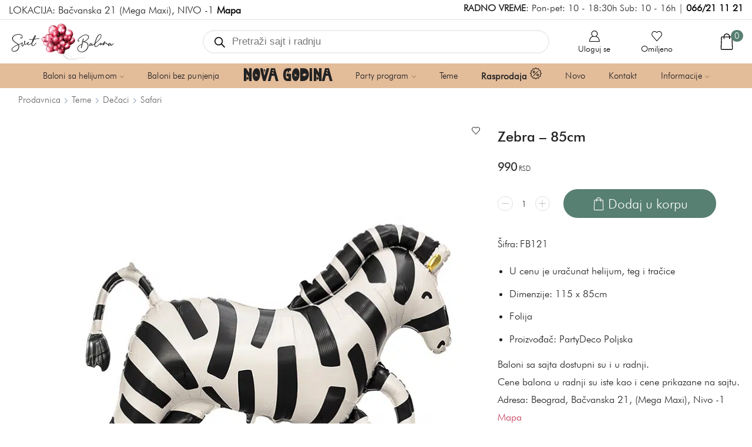

--- FILE ---
content_type: text/html; charset=UTF-8
request_url: https://www.svetbalona.com/prodavnica/yebra-celo-telo-balon/
body_size: 51378
content:

<!DOCTYPE html>
<html lang="sr-RS" prefix="og: https://ogp.me/ns#" >
<head>
	<meta charset="UTF-8" />
	<meta name="viewport" content="width=device-width, initial-scale=1.0, maximum-scale=1.0, user-scalable=0"/>
		<style>img:is([sizes="auto" i], [sizes^="auto," i]) { contain-intrinsic-size: 3000px 1500px }</style>
	
<!-- Google Tag Manager for WordPress by gtm4wp.com -->
<script data-cfasync="false" data-pagespeed-no-defer>
	var gtm4wp_datalayer_name = "dataLayer";
	var dataLayer = dataLayer || [];
	const gtm4wp_use_sku_instead = false;
	const gtm4wp_currency = 'RSD';
	const gtm4wp_product_per_impression = false;
	const gtm4wp_clear_ecommerce = false;
	const gtm4wp_datalayer_max_timeout = 2000;
</script>
<!-- End Google Tag Manager for WordPress by gtm4wp.com -->
<!-- Search Engine Optimization by Rank Math PRO - https://rankmath.com/ -->
<title>Zebra - 85cm - Svet Balona</title>
<style>.flying-press-lazy-bg{background-image:none!important;}</style>


<meta name="description" content="U cenu je uračunat helijum, teg i tračice Dimenzije: 115 x 85cm Folija Proizvođač: PartyDeco Poljska [templatera id=&quot;2555&quot;]"/>
<meta name="robots" content="follow, index, max-snippet:-1, max-video-preview:-1, max-image-preview:large"/>
<link rel="canonical" href="https://www.svetbalona.com/prodavnica/yebra-celo-telo-balon/" />
<meta property="og:locale" content="sr_RS" />
<meta property="og:type" content="product" />
<meta property="og:title" content="Zebra - 85cm - Svet Balona" />
<meta property="og:description" content="U cenu je uračunat helijum, teg i tračice Dimenzije: 115 x 85cm Folija Proizvođač: PartyDeco Poljska [templatera id=&quot;2555&quot;]" />
<meta property="og:url" content="https://www.svetbalona.com/prodavnica/yebra-celo-telo-balon/" />
<meta property="og:site_name" content="Svet Balona" />
<meta property="og:updated_time" content="2024-05-14T12:17:04+02:00" />
<meta property="og:image" content="https://www.svetbalona.com/wp-content/uploads/2022/05/zebbra-celo-telo-balon.jpg" />
<meta property="og:image:secure_url" content="https://www.svetbalona.com/wp-content/uploads/2022/05/zebbra-celo-telo-balon.jpg" />
<meta property="og:image:width" content="800" />
<meta property="og:image:height" content="800" />
<meta property="og:image:alt" content="Zebra &#8211; 85cm" />
<meta property="og:image:type" content="image/jpeg" />
<meta property="product:brand" content="PartyDeco" />
<meta property="product:price:amount" content="990" />
<meta property="product:price:currency" content="RSD" />
<meta property="product:availability" content="instock" />
<meta property="product:retailer_item_id" content="FB121" />
<meta name="twitter:card" content="summary_large_image" />
<meta name="twitter:title" content="Zebra - 85cm - Svet Balona" />
<meta name="twitter:description" content="U cenu je uračunat helijum, teg i tračice Dimenzije: 115 x 85cm Folija Proizvođač: PartyDeco Poljska [templatera id=&quot;2555&quot;]" />
<meta name="twitter:image" content="https://www.svetbalona.com/wp-content/uploads/2022/05/zebbra-celo-telo-balon.jpg" />
<meta name="twitter:label1" content="Price" />
<meta name="twitter:data1" content="990 RSD" />
<meta name="twitter:label2" content="Availability" />
<meta name="twitter:data2" content="Na lageru" />
<script type="application/ld+json" class="rank-math-schema-pro">{"@context":"https://schema.org","@graph":[{"@type":"Place","@id":"https://www.svetbalona.com/#place","address":{"@type":"PostalAddress","streetAddress":"Ba\u010dvanska 21","addressLocality":"Beograd","postalCode":"11107","addressCountry":"Srbija"}},{"@type":"Organization","@id":"https://www.svetbalona.com/#organization","name":"Svet Balona","url":"https://www.svetbalona.com","email":"kontakt@svetbalona.com","address":{"@type":"PostalAddress","streetAddress":"Ba\u010dvanska 21","addressLocality":"Beograd","postalCode":"11107","addressCountry":"Srbija"},"logo":{"@type":"ImageObject","@id":"https://www.svetbalona.com/#logo","url":"https://www.svetbalona.com/wp-content/uploads/2020/09/logo-mob.png","contentUrl":"https://www.svetbalona.com/wp-content/uploads/2020/09/logo-mob.png","caption":"Svet Balona","inLanguage":"sr-RS","width":"155","height":"57"},"contactPoint":[{"@type":"ContactPoint","telephone":"066-21-11-21","contactType":"customer support"}],"location":{"@id":"https://www.svetbalona.com/#place"}},{"@type":"WebSite","@id":"https://www.svetbalona.com/#website","url":"https://www.svetbalona.com","name":"Svet Balona","publisher":{"@id":"https://www.svetbalona.com/#organization"},"inLanguage":"sr-RS"},{"@type":"ImageObject","@id":"https://www.svetbalona.com/wp-content/uploads/2022/05/zebbra-celo-telo-balon.jpg","url":"https://www.svetbalona.com/wp-content/uploads/2022/05/zebbra-celo-telo-balon.jpg","width":"800","height":"800","inLanguage":"sr-RS"},{"@type":"ItemPage","@id":"https://www.svetbalona.com/prodavnica/yebra-celo-telo-balon/#webpage","url":"https://www.svetbalona.com/prodavnica/yebra-celo-telo-balon/","name":"Zebra - 85cm - Svet Balona","datePublished":"2022-05-16T22:30:44+02:00","dateModified":"2024-05-14T12:17:04+02:00","isPartOf":{"@id":"https://www.svetbalona.com/#website"},"primaryImageOfPage":{"@id":"https://www.svetbalona.com/wp-content/uploads/2022/05/zebbra-celo-telo-balon.jpg"},"inLanguage":"sr-RS"},{"@type":"Product","brand":{"@type":"Brand","name":"PartyDeco"},"name":"Zebra - 85cm - Svet Balona","description":"U cenu je ura\u010dunat helijum, teg i tra\u010dice Dimenzije: 115 x 85cm Folija Proizvo\u0111a\u010d: PartyDeco Poljska","sku":"FB121","category":"Baloni &gt; Baloni za decu &gt; \u017divotinje &gt; Pojedina\u010dni","mainEntityOfPage":{"@id":"https://www.svetbalona.com/prodavnica/yebra-celo-telo-balon/#webpage"},"image":[{"@type":"ImageObject","url":"https://www.svetbalona.com/wp-content/uploads/2022/05/zebbra-celo-telo-balon.jpg","height":"800","width":"800"},{"@type":"ImageObject","url":"https://www.svetbalona.com/wp-content/uploads/2022/05/zebra-celo-telo-uzivo.jpg","height":"683","width":"1024"}],"offers":{"@type":"Offer","price":"990","priceCurrency":"RSD","priceValidUntil":"2026-12-31","availability":"https://schema.org/InStock","itemCondition":"NewCondition","url":"https://www.svetbalona.com/prodavnica/yebra-celo-telo-balon/","seller":{"@type":"Organization","@id":"https://www.svetbalona.com/","name":"Svet Balona","url":"https://www.svetbalona.com","logo":"https://www.svetbalona.com/wp-content/uploads/2020/09/logo-mob.png"}},"@id":"https://www.svetbalona.com/prodavnica/yebra-celo-telo-balon/#richSnippet"}]}</script>
<!-- /Rank Math WordPress SEO plugin -->

<style id='classic-theme-styles-inline-css' type='text/css'>/*! This file is auto-generated */
.wp-block-button__link{color:#fff;background-color:#32373c;border-radius:9999px;box-shadow:none;text-decoration:none;padding:calc(.667em + 2px) calc(1.333em + 2px);font-size:1.125em}.wp-block-file__button{background:#32373c;color:#fff;text-decoration:none}</style>
<style id='global-styles-inline-css' type='text/css'>:root{--wp--preset--aspect-ratio--square: 1;--wp--preset--aspect-ratio--4-3: 4/3;--wp--preset--aspect-ratio--3-4: 3/4;--wp--preset--aspect-ratio--3-2: 3/2;--wp--preset--aspect-ratio--2-3: 2/3;--wp--preset--aspect-ratio--16-9: 16/9;--wp--preset--aspect-ratio--9-16: 9/16;--wp--preset--color--black: #000000;--wp--preset--color--cyan-bluish-gray: #abb8c3;--wp--preset--color--white: #ffffff;--wp--preset--color--pale-pink: #f78da7;--wp--preset--color--vivid-red: #cf2e2e;--wp--preset--color--luminous-vivid-orange: #ff6900;--wp--preset--color--luminous-vivid-amber: #fcb900;--wp--preset--color--light-green-cyan: #7bdcb5;--wp--preset--color--vivid-green-cyan: #00d084;--wp--preset--color--pale-cyan-blue: #8ed1fc;--wp--preset--color--vivid-cyan-blue: #0693e3;--wp--preset--color--vivid-purple: #9b51e0;--wp--preset--gradient--vivid-cyan-blue-to-vivid-purple: linear-gradient(135deg,rgba(6,147,227,1) 0%,rgb(155,81,224) 100%);--wp--preset--gradient--light-green-cyan-to-vivid-green-cyan: linear-gradient(135deg,rgb(122,220,180) 0%,rgb(0,208,130) 100%);--wp--preset--gradient--luminous-vivid-amber-to-luminous-vivid-orange: linear-gradient(135deg,rgba(252,185,0,1) 0%,rgba(255,105,0,1) 100%);--wp--preset--gradient--luminous-vivid-orange-to-vivid-red: linear-gradient(135deg,rgba(255,105,0,1) 0%,rgb(207,46,46) 100%);--wp--preset--gradient--very-light-gray-to-cyan-bluish-gray: linear-gradient(135deg,rgb(238,238,238) 0%,rgb(169,184,195) 100%);--wp--preset--gradient--cool-to-warm-spectrum: linear-gradient(135deg,rgb(74,234,220) 0%,rgb(151,120,209) 20%,rgb(207,42,186) 40%,rgb(238,44,130) 60%,rgb(251,105,98) 80%,rgb(254,248,76) 100%);--wp--preset--gradient--blush-light-purple: linear-gradient(135deg,rgb(255,206,236) 0%,rgb(152,150,240) 100%);--wp--preset--gradient--blush-bordeaux: linear-gradient(135deg,rgb(254,205,165) 0%,rgb(254,45,45) 50%,rgb(107,0,62) 100%);--wp--preset--gradient--luminous-dusk: linear-gradient(135deg,rgb(255,203,112) 0%,rgb(199,81,192) 50%,rgb(65,88,208) 100%);--wp--preset--gradient--pale-ocean: linear-gradient(135deg,rgb(255,245,203) 0%,rgb(182,227,212) 50%,rgb(51,167,181) 100%);--wp--preset--gradient--electric-grass: linear-gradient(135deg,rgb(202,248,128) 0%,rgb(113,206,126) 100%);--wp--preset--gradient--midnight: linear-gradient(135deg,rgb(2,3,129) 0%,rgb(40,116,252) 100%);--wp--preset--font-size--small: 13px;--wp--preset--font-size--medium: 20px;--wp--preset--font-size--large: 36px;--wp--preset--font-size--x-large: 42px;--wp--preset--spacing--20: 0.44rem;--wp--preset--spacing--30: 0.67rem;--wp--preset--spacing--40: 1rem;--wp--preset--spacing--50: 1.5rem;--wp--preset--spacing--60: 2.25rem;--wp--preset--spacing--70: 3.38rem;--wp--preset--spacing--80: 5.06rem;--wp--preset--shadow--natural: 6px 6px 9px rgba(0, 0, 0, 0.2);--wp--preset--shadow--deep: 12px 12px 50px rgba(0, 0, 0, 0.4);--wp--preset--shadow--sharp: 6px 6px 0px rgba(0, 0, 0, 0.2);--wp--preset--shadow--outlined: 6px 6px 0px -3px rgba(255, 255, 255, 1), 6px 6px rgba(0, 0, 0, 1);--wp--preset--shadow--crisp: 6px 6px 0px rgba(0, 0, 0, 1);}:where(.is-layout-flex){gap: 0.5em;}:where(.is-layout-grid){gap: 0.5em;}body .is-layout-flex{display: flex;}.is-layout-flex{flex-wrap: wrap;align-items: center;}.is-layout-flex > :is(*, div){margin: 0;}body .is-layout-grid{display: grid;}.is-layout-grid > :is(*, div){margin: 0;}:where(.wp-block-columns.is-layout-flex){gap: 2em;}:where(.wp-block-columns.is-layout-grid){gap: 2em;}:where(.wp-block-post-template.is-layout-flex){gap: 1.25em;}:where(.wp-block-post-template.is-layout-grid){gap: 1.25em;}.has-black-color{color: var(--wp--preset--color--black) !important;}.has-cyan-bluish-gray-color{color: var(--wp--preset--color--cyan-bluish-gray) !important;}.has-white-color{color: var(--wp--preset--color--white) !important;}.has-pale-pink-color{color: var(--wp--preset--color--pale-pink) !important;}.has-vivid-red-color{color: var(--wp--preset--color--vivid-red) !important;}.has-luminous-vivid-orange-color{color: var(--wp--preset--color--luminous-vivid-orange) !important;}.has-luminous-vivid-amber-color{color: var(--wp--preset--color--luminous-vivid-amber) !important;}.has-light-green-cyan-color{color: var(--wp--preset--color--light-green-cyan) !important;}.has-vivid-green-cyan-color{color: var(--wp--preset--color--vivid-green-cyan) !important;}.has-pale-cyan-blue-color{color: var(--wp--preset--color--pale-cyan-blue) !important;}.has-vivid-cyan-blue-color{color: var(--wp--preset--color--vivid-cyan-blue) !important;}.has-vivid-purple-color{color: var(--wp--preset--color--vivid-purple) !important;}.has-black-background-color{background-color: var(--wp--preset--color--black) !important;}.has-cyan-bluish-gray-background-color{background-color: var(--wp--preset--color--cyan-bluish-gray) !important;}.has-white-background-color{background-color: var(--wp--preset--color--white) !important;}.has-pale-pink-background-color{background-color: var(--wp--preset--color--pale-pink) !important;}.has-vivid-red-background-color{background-color: var(--wp--preset--color--vivid-red) !important;}.has-luminous-vivid-orange-background-color{background-color: var(--wp--preset--color--luminous-vivid-orange) !important;}.has-luminous-vivid-amber-background-color{background-color: var(--wp--preset--color--luminous-vivid-amber) !important;}.has-light-green-cyan-background-color{background-color: var(--wp--preset--color--light-green-cyan) !important;}.has-vivid-green-cyan-background-color{background-color: var(--wp--preset--color--vivid-green-cyan) !important;}.has-pale-cyan-blue-background-color{background-color: var(--wp--preset--color--pale-cyan-blue) !important;}.has-vivid-cyan-blue-background-color{background-color: var(--wp--preset--color--vivid-cyan-blue) !important;}.has-vivid-purple-background-color{background-color: var(--wp--preset--color--vivid-purple) !important;}.has-black-border-color{border-color: var(--wp--preset--color--black) !important;}.has-cyan-bluish-gray-border-color{border-color: var(--wp--preset--color--cyan-bluish-gray) !important;}.has-white-border-color{border-color: var(--wp--preset--color--white) !important;}.has-pale-pink-border-color{border-color: var(--wp--preset--color--pale-pink) !important;}.has-vivid-red-border-color{border-color: var(--wp--preset--color--vivid-red) !important;}.has-luminous-vivid-orange-border-color{border-color: var(--wp--preset--color--luminous-vivid-orange) !important;}.has-luminous-vivid-amber-border-color{border-color: var(--wp--preset--color--luminous-vivid-amber) !important;}.has-light-green-cyan-border-color{border-color: var(--wp--preset--color--light-green-cyan) !important;}.has-vivid-green-cyan-border-color{border-color: var(--wp--preset--color--vivid-green-cyan) !important;}.has-pale-cyan-blue-border-color{border-color: var(--wp--preset--color--pale-cyan-blue) !important;}.has-vivid-cyan-blue-border-color{border-color: var(--wp--preset--color--vivid-cyan-blue) !important;}.has-vivid-purple-border-color{border-color: var(--wp--preset--color--vivid-purple) !important;}.has-vivid-cyan-blue-to-vivid-purple-gradient-background{background: var(--wp--preset--gradient--vivid-cyan-blue-to-vivid-purple) !important;}.has-light-green-cyan-to-vivid-green-cyan-gradient-background{background: var(--wp--preset--gradient--light-green-cyan-to-vivid-green-cyan) !important;}.has-luminous-vivid-amber-to-luminous-vivid-orange-gradient-background{background: var(--wp--preset--gradient--luminous-vivid-amber-to-luminous-vivid-orange) !important;}.has-luminous-vivid-orange-to-vivid-red-gradient-background{background: var(--wp--preset--gradient--luminous-vivid-orange-to-vivid-red) !important;}.has-very-light-gray-to-cyan-bluish-gray-gradient-background{background: var(--wp--preset--gradient--very-light-gray-to-cyan-bluish-gray) !important;}.has-cool-to-warm-spectrum-gradient-background{background: var(--wp--preset--gradient--cool-to-warm-spectrum) !important;}.has-blush-light-purple-gradient-background{background: var(--wp--preset--gradient--blush-light-purple) !important;}.has-blush-bordeaux-gradient-background{background: var(--wp--preset--gradient--blush-bordeaux) !important;}.has-luminous-dusk-gradient-background{background: var(--wp--preset--gradient--luminous-dusk) !important;}.has-pale-ocean-gradient-background{background: var(--wp--preset--gradient--pale-ocean) !important;}.has-electric-grass-gradient-background{background: var(--wp--preset--gradient--electric-grass) !important;}.has-midnight-gradient-background{background: var(--wp--preset--gradient--midnight) !important;}.has-small-font-size{font-size: var(--wp--preset--font-size--small) !important;}.has-medium-font-size{font-size: var(--wp--preset--font-size--medium) !important;}.has-large-font-size{font-size: var(--wp--preset--font-size--large) !important;}.has-x-large-font-size{font-size: var(--wp--preset--font-size--x-large) !important;}
:where(.wp-block-post-template.is-layout-flex){gap: 1.25em;}:where(.wp-block-post-template.is-layout-grid){gap: 1.25em;}
:where(.wp-block-columns.is-layout-flex){gap: 2em;}:where(.wp-block-columns.is-layout-grid){gap: 2em;}
:root :where(.wp-block-pullquote){font-size: 1.5em;line-height: 1.6;}</style>
<link rel='stylesheet' id='cbss-swiper-css' href="https://www.svetbalona.com/wp-content/cache/flying-press/swiper-bundle.min.css" type='text/css' media='all'  data-origin-href="https://unpkg.com/swiper/swiper-bundle.min.css?ver=6.8.3"/>
<link rel='stylesheet' id='cbss-style-css' href='https://www.svetbalona.com/wp-content/cache/flying-press/0959de0a380d.style.css' type='text/css' media='all' />
<style id='woocommerce-inline-inline-css' type='text/css'>.woocommerce form .form-row .required { visibility: hidden; }</style>
<link rel='stylesheet' id='yith_wcbm_badge_style-css' href='https://www.svetbalona.com/wp-content/cache/flying-press/f336b80acec8.frontend.css' type='text/css' media='all' />
<style id='yith_wcbm_badge_style-inline-css' type='text/css'>.yith-wcbm-badge.yith-wcbm-badge-text.yith-wcbm-badge-68678 {
				top: 0; left: 0; 
				opacity: 100%;
				
				margin: 10px 0px 0px 10px;
				padding: px px px px;
				background-color:#cc5f78; border-radius: 10px 10px 10px 10px; width:100px; height:28px;
			}.yith-wcbm-badge.yith-wcbm-badge-text.yith-wcbm-badge-76194 {
				top: auto; right: auto; bottom: 0px; left: 0px;
				opacity: 100%;
				
				margin: 0px 0px 0px 0px;
				padding: 0px 0px 0px 0px;
				background-color:#c0556e; border-radius: 0px 12px 0px 0px; width:136px; height:38px;
			}@media only screen and (max-width: 768px) {
							.yith-wcbm-badge.yith-wcbm-badge-text.yith-wcbm-badge-76194{ 
							-ms-transform:  scale(0.7); -webkit-transform:  scale(0.7); transform:  scale(0.7);
							}
						}
				.yith-wcbm-badge.yith-wcbm-badge-css.yith-wcbm-badge-78482 {
				top: 0; left: 0; 
				opacity: 100%;
				
				-ms-transform:  rotatex( 180deg ) rotatez( 180deg ); 
				-webkit-transform:  rotatex( 180deg ) rotatez( 180deg ); 
				transform:  rotatex( 180deg ) rotatez( 180deg );
				margin: 0px 0px 0px 0px;
				padding: 0px 0px 0px 0px;
				
			}.yith-wcbm-badge.yith-wcbm-badge-advanced.yith-wcbm-badge-68524 {
				top: 0; right: 0; 
				opacity: 85%;
				
				margin: 0px 0px 0px 0px;
				padding: 0px 0px 0px 0px;
				
			}@media only screen and (max-width: 768px) {
							.yith-wcbm-badge.yith-wcbm-badge-advanced.yith-wcbm-badge-68524{ 
							-ms-transform:  scale(0.6); -webkit-transform:  scale(0.6); transform:  scale(0.6);
							}
						}
				.yith-wcbm-badge.yith-wcbm-badge-text.yith-wcbm-badge-68735 {
				top: 0; left: 0; 
				opacity: 100%;
				
				margin: 10px 0px 0px 10px;
				padding: px px px px;
				background-color:#cc5f78; border-radius: 10px 10px 10px 10px; width:135px; height:26px;
			}.yith-wcbm-badge.yith-wcbm-badge-text.yith-wcbm-badge-68652 {
				top: 0; left: 0; 
				opacity: 100%;
				
				margin: 0px 0px 0px 0px;
				padding: 0px 0px 0px 0px;
				background-color:#577f72; border-radius: 0px 0px 10px 0px; width:100px; height:25px;
			}@media only screen and (max-width: 768px) {
							.yith-wcbm-badge.yith-wcbm-badge-text.yith-wcbm-badge-68652{ 
							-ms-transform:  scale(0.7); -webkit-transform:  scale(0.7); transform:  scale(0.7);
							}
						}
				.yith-wcbm-badge.yith-wcbm-badge-text.yith-wcbm-badge-74756 {
				top: 0; right: 0; 
				opacity: 100%;
				
				margin: 0px 0px 0px 0px;
				padding: 0px 0px 0px 0px;
				background-color:#a072ce; border-radius: 0px 0px 0px 10px; width:100px; height:25px;
			}@media only screen and (max-width: 768px) {
							.yith-wcbm-badge.yith-wcbm-badge-text.yith-wcbm-badge-74756{ 
							-ms-transform:  scale(0.7); -webkit-transform:  scale(0.7); transform:  scale(0.7);
							}
						}</style>
<link rel='stylesheet' id='yith-gfont-open-sans-css' href='https://www.svetbalona.com/wp-content/cache/flying-press/fe44caaa2d6b.style.css' type='text/css' media='all' />
<link rel='stylesheet' id='brands-styles-css' href='https://www.svetbalona.com/wp-content/cache/flying-press/48d56016b20f.brands.css' type='text/css' media='all' />
<link rel='stylesheet' id='dgwt-wcas-style-css' href='https://www.svetbalona.com/wp-content/cache/flying-press/31794a85efcd.style.min.css' type='text/css' media='all' />
<link rel='stylesheet' id='swiper-css' href='https://www.svetbalona.com/wp-content/cache/flying-press/a2431bc290cf.swiper.min.css' type='text/css' media='all' />
<link rel='stylesheet' id='fbt-style-css' href='https://www.svetbalona.com/wp-content/cache/flying-press/611d32749813.fbt-style.css' type='text/css' media='all' />
<link rel='stylesheet' id='fbt-custom-css' href='https://www.svetbalona.com/wp-content/cache/flying-press/a5bdc7a8611c.fbt-custom.css' type='text/css' media='all' />
<link rel='stylesheet' id='etheme-parent-style-css' href='https://www.svetbalona.com/wp-content/cache/flying-press/97d25a4eef0a.xstore.css' type='text/css' media='all' />
<link rel='stylesheet' id='etheme-wpb-style-css' href='https://www.svetbalona.com/wp-content/cache/flying-press/2a1257fe045e.wpb.css' type='text/css' media='all' />
<link rel='stylesheet' id='js_composer_front-css' href='https://www.svetbalona.com/wp-content/cache/flying-press/daf01a50425f.js_composer.min.css' type='text/css' media='all' />
<link rel='stylesheet' id='etheme-general-all-style-css' href='https://www.svetbalona.com/wp-content/cache/flying-press/832acbb9116b.general-all.css' type='text/css' media='all' />
<link rel='stylesheet' id='elementor-frontend-css' href='https://www.svetbalona.com/wp-content/cache/flying-press/c4cab6ce02bf.frontend.min.css' type='text/css' media='all' />
<link rel='stylesheet' id='etheme-elementor-all-widgets-style-css' href='https://www.svetbalona.com/wp-content/cache/flying-press/d8fb015f63ab.elementor-all-widgets.css' type='text/css' media='all' />
<link rel='stylesheet' id='etheme-woocommerce-all-style-css' href='https://www.svetbalona.com/wp-content/cache/flying-press/9c521a14e991.woocommerce-all.css' type='text/css' media='all' />
<link rel='stylesheet' id='etheme-single-product-builder-css' href='https://www.svetbalona.com/wp-content/cache/flying-press/59b892179ae2.single-product-builder.css' type='text/css' media='all' />
<style id='xstore-icons-font-inline-css' type='text/css'>@font-face{font-display:swap;
				  font-family: 'xstore-icons';
				  src:
				    url('https://www.svetbalona.com/wp-content/themes/xstore/fonts/xstore-icons-light.ttf') format('truetype'),
				    url('https://www.svetbalona.com/wp-content/themes/xstore/fonts/xstore-icons-light.woff2') format('woff2'),
				    url('https://www.svetbalona.com/wp-content/themes/xstore/fonts/xstore-icons-light.woff') format('woff'),
				    url('https://www.svetbalona.com/wp-content/themes/xstore/fonts/xstore-icons-light.svg#xstore-icons') format('svg');
				  font-weight: normal;
				  font-style: normal;
				  
				}</style>
<link rel='stylesheet' id='etheme-header-contacts-css' href='https://www.svetbalona.com/wp-content/cache/flying-press/020eb9eb73af.contacts.css' type='text/css' media='all' />
<link rel='stylesheet' id='etheme-header-menu-css' href='https://www.svetbalona.com/wp-content/cache/flying-press/ae7f39afad0f.menu.css' type='text/css' media='all' />
<link rel='stylesheet' id='xstore-kirki-styles-css' href='https://www.svetbalona.com/wp-content/cache/flying-press/492e97522207.kirki-styles.css' type='text/css' media='all' />
<link rel='stylesheet' id='cwginstock_frontend_css-css' href='https://www.svetbalona.com/wp-content/cache/flying-press/833dc2d6f53f.frontend.min.css' type='text/css' media='' />
<style id='cwginstock_frontend_css-inline-css' type='text/css'>.products .outofstock .button {display: none; }</style>
<link rel='stylesheet' id='cwginstock_bootstrap-css' href='https://www.svetbalona.com/wp-content/cache/flying-press/6c4a05836b5e.bootstrap.min.css' type='text/css' media='' />
<link rel='stylesheet' id='child-style-css' href='https://www.svetbalona.com/wp-content/cache/flying-press/99da6749e7e9.style.css' type='text/css' media='all' />
<script type="text/javascript" src="https://www.svetbalona.com/wp-includes/js/jquery/jquery.min.js?ver=826eb77e86b0" id="jquery-core-js"></script>
<script type="text/javascript" src="https://www.svetbalona.com/wp-content/plugins/woocommerce/assets/js/jquery-blockui/jquery.blockUI.min.js?ver=ef56117d1bb5" id="wc-jquery-blockui-js" data-wp-strategy="defer"></script>
<script type="text/javascript" id="wc-add-to-cart-js-extra">
/* <![CDATA[ */
var wc_add_to_cart_params = {"ajax_url":"\/wp-admin\/admin-ajax.php","wc_ajax_url":"\/?wc-ajax=%%endpoint%%","i18n_view_cart":"Pogledaj korpu","cart_url":"https:\/\/www.svetbalona.com\/korpa\/","is_cart":"","cart_redirect_after_add":"no"};
/* ]]> */
</script>
<script type="text/javascript" src="https://www.svetbalona.com/wp-content/plugins/woocommerce/assets/js/frontend/add-to-cart.min.js?ver=d287805a49a1" id="wc-add-to-cart-js" data-wp-strategy="defer"></script>
<script type="text/javascript" src="https://www.svetbalona.com/wp-content/plugins/woocommerce/assets/js/zoom/jquery.zoom.min.js?ver=ba87701f6d84" id="wc-zoom-js" defer="defer" data-wp-strategy="defer"></script>
<script type="text/javascript" id="wc-single-product-js-extra">
/* <![CDATA[ */
var wc_single_product_params = {"i18n_required_rating_text":"Ocenite","i18n_rating_options":["1 od 5 zvezdica","2 od 5 zvezdica","3 od 5 zvezdica","4 od 5 zvezdica","5 od 5 zvezdica"],"i18n_product_gallery_trigger_text":"Pogledajte galeriju slika preko celog ekrana","review_rating_required":"yes","flexslider":{"rtl":false,"animation":"slide","smoothHeight":true,"directionNav":false,"controlNav":"thumbnails","slideshow":false,"animationSpeed":500,"animationLoop":false,"allowOneSlide":false},"zoom_enabled":"1","zoom_options":[],"photoswipe_enabled":"","photoswipe_options":{"shareEl":false,"closeOnScroll":false,"history":false,"hideAnimationDuration":0,"showAnimationDuration":0},"flexslider_enabled":""};
/* ]]> */
</script>
<script type="text/javascript" src="https://www.svetbalona.com/wp-content/plugins/woocommerce/assets/js/frontend/single-product.min.js?ver=3277cd28cf37" id="wc-single-product-js" defer="defer" data-wp-strategy="defer"></script>
<script type="text/javascript" src="https://www.svetbalona.com/wp-content/plugins/woocommerce/assets/js/js-cookie/js.cookie.min.js?ver=691a1e43450e" id="wc-js-cookie-js" data-wp-strategy="defer"></script>
<script type="text/javascript" id="woocommerce-js-extra">
/* <![CDATA[ */
var woocommerce_params = {"ajax_url":"\/wp-admin\/admin-ajax.php","wc_ajax_url":"\/?wc-ajax=%%endpoint%%","i18n_password_show":"Prika\u017ei lozinku","i18n_password_hide":"Sakrij lozinku"};
/* ]]> */
</script>
<script type="text/javascript" src="https://www.svetbalona.com/wp-content/plugins/woocommerce/assets/js/frontend/woocommerce.min.js?ver=69718a71ff04" id="woocommerce-js" defer="defer" data-wp-strategy="defer"></script>
<script type="text/javascript" src="https://www.svetbalona.com/wp-content/plugins/js_composer/assets/js/vendors/woocommerce-add-to-cart.js?ver=4ad474e3e347" id="vc_woocommerce-add-to-cart-js-js"></script>
<script></script><link rel="https://api.w.org/" href="https://www.svetbalona.com/wp-json/" /><link rel="alternate" title="JSON" type="application/json" href="https://www.svetbalona.com/wp-json/wp/v2/product/48775" /><link rel="EditURI" type="application/rsd+xml" title="RSD" href="https://www.svetbalona.com/xmlrpc.php?rsd" />
<meta name="generator" content="WordPress 6.8.3" />
<link rel='shortlink' href='https://www.svetbalona.com/?p=48775' />
<meta name="viewport" content="width=device-width, initial-scale=1">

<!-- Google Tag Manager for WordPress by gtm4wp.com -->
<!-- GTM Container placement set to footer -->
<script data-cfasync="false" data-pagespeed-no-defer type="text/javascript">
	var dataLayer_content = {"visitorLoginState":"logged-out","visitorEmail":"","visitorEmailHash":"","visitorUsername":"","pagePostType":"product","pagePostType2":"single-product","pagePostAuthor":"Admin","customerTotalOrders":0,"customerTotalOrderValue":0,"customerFirstName":"","customerLastName":"","customerBillingFirstName":"","customerBillingLastName":"","customerBillingCompany":"","customerBillingAddress1":"","customerBillingAddress2":"","customerBillingCity":"","customerBillingState":"","customerBillingPostcode":"","customerBillingCountry":"","customerBillingEmail":"","customerBillingEmailHash":"","customerBillingPhone":"","customerShippingFirstName":"","customerShippingLastName":"","customerShippingCompany":"","customerShippingAddress1":"","customerShippingAddress2":"","customerShippingCity":"","customerShippingState":"","customerShippingPostcode":"","customerShippingCountry":"","cartContent":{"totals":{"applied_coupons":[],"discount_total":0,"subtotal":0,"total":0},"items":[]},"productRatingCounts":[],"productAverageRating":0,"productReviewCount":0,"productType":"simple","productIsVariable":0};
	dataLayer.push( dataLayer_content );
</script>
<script data-cfasync="false" data-pagespeed-no-defer type="text/javascript">
(function(w,d,s,l,i){w[l]=w[l]||[];w[l].push({'gtm.start':
new Date().getTime(),event:'gtm.js'});var f=d.getElementsByTagName(s)[0],
j=d.createElement(s),dl=l!='dataLayer'?'&l='+l:'';j.async=true;j.src=
'//www.googletagmanager.com/gtm.js?id='+i+dl;f.parentNode.insertBefore(j,f);
})(window,document,'script','dataLayer','GTM-THST4M3');
</script>
<!-- End Google Tag Manager for WordPress by gtm4wp.com -->		<style>.dgwt-wcas-ico-magnifier,.dgwt-wcas-ico-magnifier-handler{max-width:20px}.dgwt-wcas-search-wrapp .dgwt-wcas-sf-wrapp input[type=search].dgwt-wcas-search-input,.dgwt-wcas-search-wrapp .dgwt-wcas-sf-wrapp input[type=search].dgwt-wcas-search-input:hover,.dgwt-wcas-search-wrapp .dgwt-wcas-sf-wrapp input[type=search].dgwt-wcas-search-input:focus{background-color:#fff;border-color:#eee}</style>
			<style>.et_b_header-search > form {
			display: none;
		}
		.et_b_header-search .dgwt-wcas-search-wrapp {
			color: currentColor;
		}
		.header-wrapper .dgwt-wcas-search-wrapp {
			max-width: none;
		}
		.et_b_header-search .dgwt-wcas-ico-magnifier-handler {
			max-width: 18px;
			width: 1.5em !important;
			height: 1.5em !important;
		}</style>
				<link rel="prefetch" as="font" href="https://www.svetbalona.com/wp-content/themes/xstore/fonts/xstore-icons-light.woff?v=9.6.2" type="font/woff">
					<link rel="prefetch" as="font" href="https://www.svetbalona.com/wp-content/themes/xstore/fonts/xstore-icons-light.woff2?v=9.6.2" type="font/woff2">
			<noscript><style>.woocommerce-product-gallery{ opacity: 1 !important; }</style></noscript>
	<meta name="generator" content="Elementor 3.33.2; features: e_font_icon_svg, additional_custom_breakpoints; settings: css_print_method-external, google_font-enabled, font_display-swap">
<meta name="generator" content="Powered by WPBakery Page Builder - drag and drop page builder for WordPress."/>
<style data-type="vc_custom-css">@media only screen and (max-width: 320px){
.et-header-overlap .page-heading {
    padding-top: 1.9em !important;
    padding-bottom: 1em !important;
}}

@media only screen and (min-width: 321px) and (max-width: 600px) {
.et-header-overlap .page-heading {
    padding-top: 2.1em !important;
    padding-bottom: 1em !important;
}}</style><!-- Hotjar Tracking Code for https://www.svetbalona.com/ -->
<script>
    (function(h,o,t,j,a,r){
        h.hj=h.hj||function(){(h.hj.q=h.hj.q||[]).push(arguments)};
        h._hjSettings={hjid:829455,hjsv:6};
        a=o.getElementsByTagName('head')[0];
        r=o.createElement('script');r.async=1;
        r.src=t+h._hjSettings.hjid+j+h._hjSettings.hjsv;
        a.appendChild(r);
    })(window,document,'https://static.hotjar.com/c/hotjar-','.js?sv=');
</script><link rel="icon" href="https://www.svetbalona.com/wp-content/uploads/2018/05/cropped-svet-balona-favicon-2-32x32.png" sizes="32x32" />
<link rel="icon" href="https://www.svetbalona.com/wp-content/uploads/2018/05/cropped-svet-balona-favicon-2-192x192.png" sizes="192x192" />
<link rel="apple-touch-icon" href="https://www.svetbalona.com/wp-content/uploads/2018/05/cropped-svet-balona-favicon-2-180x180.png" />
<meta name="msapplication-TileImage" content="https://www.svetbalona.com/wp-content/uploads/2018/05/cropped-svet-balona-favicon-2-270x270.png" />
    <style id="fbt-no-scroll-recent">.fbt-recent, .fbt-recent .fbt-carousel, .fbt-recent .products, .fbt-recent .fbt-list { overflow: visible !important; white-space: normal !important; }
      .fbt-recent .fbt-track { transform: none !important; }
      .fbt-recent .fbt-items { display: flex; flex-wrap: wrap; gap: 12px; }
      .fbt-recent .fbt-item { flex: 0 0 calc(25% - 12px); }
      @media (max-width: 900px) { .fbt-recent .fbt-item { flex-basis: calc(33.333% - 12px); } }
      @media (max-width: 600px) { .fbt-recent .fbt-item { flex-basis: calc(50% - 12px); } }</style>
    		<style type="text/css" id="wp-custom-css">.header-mobile-menu .menu .type-img.position-right-center img {
    margin-left: 0px;
}

.header-mobile-menu .menu .type-img.position-right-center {
    color: #000;
}

img.attachment-thumb.size-thumb.perfmatters-lazy.entered.pmloaded {
    max-width: 12%;
}

.et_element .mini-cart-buttons .wc-forward:not(.btn-checkout) {
	border: 2px solid #8CA597;
}

.page-heading.bc-type-left2 .title {
    font-size: 20px;
    line-height: 20px;
    color: #000;
    font-weight: 700;
    text-transform: uppercase !important;
}

.stock.step-3 {
    display: none !important;
}

p.vc_custom_heading {
    font-weight: 500 !important;
}

h3.vc_custom_heading {
    font-weight: 600 !important;
}

.term-1472 h2.banner-title, .term-1471 h2.banner-title, .term-1477 h2.banner-title, .term-1476 h2.banner-title, .term-1474 h2.banner-title, .term-1475 h2.banner-title, .term-1473 h2.banner-title, .term-1320 h2.banner-title, .term-806 h2.banner-title, .term-1489 h2.banner-title, .term-1657 h2.banner-title, .term-1656 h2.banner-title, .term-1658 h2.banner-title {
    color: rgba(233,203,198,0.40);
}

.term-1620 h2.banner-title {
    color: rgb(80,79,86,0.60);
}
.term-1616 h2.banner-title, .term-1534 h2.banner-title {
    color: rgb(226,205,212,0.60)
}


.term-778 h2.banner-title, .term-766 h2.banner-title, .term-1442 h2.banner-title {
    color: rgba(154,179,201,0.40);
}

.term-1443 h2.banner-title, .term-1300 h2.banner-title  {
    color: rgba(188,188,188,0.40);
}

.term-1070 h2.banner-title  {
    color: rgba(160,183,130,0.4);
}

.term-1244 h2.banner-title, .term-1323 h2.banner-title, .term-1255 h2.banner-title, .term-1295 h2.banner-title, .term-1484 h2.banner-title, .term-1500 h2.banner-title, .term-1256 h2.banner-title, .term-1258 h2.banner-title, .term-1261 h2.banner-title, .term-1259 h2.banner-title, .term-1260 h2.banner-title, .term-1257 h2.banner-title, .term-1594 h2.banner-title, .term-1608 h2.banner-title, .term-1645 h2.banner-title, .term-1667 h2.banner-title, .term-1757 h2.banner-title     {
    color: rgba(221,113,113,0.6);
}

.term-1318 h2.banner-title, .term-769 h2.banner-title, .term-1392 h2.banner-title, .term-1133 h2.banner-title, .term-1521 h2.banner-title, .term-1756 h2.banner-title {
    color: rgba(5,133,82,0.4);
}

.term-1296 h2.banner-title, .term-1232 h2.banner-title, .term-1498 h2.banner-title  {
    color: rgba(42,87,130,0.4);
}

.term-1231 h2.banner-title, .term-1247 h2.banner-title, .term-1367 h2.banner-title, .term-1438 h2.banner-title, .term-1481 h2.banner-title, .term-767 h2.banner-title, .term-1440 h2.banner-title, .term-771 h2.banner-title, .term-1485 h2.banner-title, .term-1665 h2.banner-title  {
    color: rgba(232,180,195,0.4);
}

.term-1439 h2.banner-title, .term-1083 h2.banner-title, .term-1039 h2.banner-title, .term-659 h2.banner-title, .term-1627 h2.banner-title   {
    color: rgba(158,143,183,0.4);
}

.term-1288 h2.banner-title, .term-765 h2.banner-title, .term-965 h2.banner-title, .term-1502 h2.banner-title, .term-1506 h2.banner-title, .term-1607 h2.banner-title, .term-1669 h2.banner-title  {
    color: rgba(64,126,111,0.4);
}


.term-1504 h2.banner-title  {
  color: rgba(57,135,85,0.4);
}

.term-1173 h2.banner-title  {
  color: rgba(227,188,154,0.4);
}

.term-1088 h2.banner-title, .term-775 h2.banner-title, .term-1037 h2.banner-title, .term-1611 h2.banner-title  {
    color: rgba(224,224,143,0.4);
}

.term-1134 h2.banner-title, .term-1359 h2.banner-title, .term-834 h2.banner-title, .term-1499 h2.banner-title  {
    color: rgba(218,182,100,0.4);
}

.term-773 h2.banner-title  {
    color: rgba(225,185,102,0.4);
}

.term-1360 h2.banner-title  {
    color: rgba(48,57,82,0.4);
}

.term-1301 h2.banner-title, .term-1225 h2.banner-title, .term-1441 h2.banner-title, .term-770 h2.banner-title, .term-1653 h2.banner-title, .term-1666 h2.banner-title  {
    color: rgba(33,155,214,0.4);
}

.term-1224 h2.banner-title, .term-1229 h2.banner-title, .term-1670 h2.banner-title  {
    color: rgba(122,199,202,0.4);
}

.term-812 h2.banner-title, .term-1671 h2.banner-title, .term-1670 h2.banner-title  {
    color: rgba(201,64,123,0.4);
} 

.term-1008 h2.banner-title, .term-1290 h2.banner-title, .term-1503 h2.banner-title  {
    color: rgba(27,77,129,0.4);
}

.term-772 h2.banner-title, .term-1233 h2.banner-title, .term-1482 h2.banner-title, .term-1483 h2.banner-title, .term-1228 h2.banner-title, .term-1381 h2.banner-title, .term-1325 h2.banner-title, .term-1226 h2.banner-title, .term-1353 h2.banner-title, .term-1383 h2.banner-title, .term-1631 h2.banner-title      {
    color: rgba(170,139,100,0.4);
}

.term-1627 h2.banner-title      {
    font-size: 70px;
}

.term-1061 h2.banner-title      {
    color: rgba(87,127,114,0.4);
}

.term-1172 h2.banner-title      {
    color: rgba(135,86,92,0.4);
}


.term-1227 h2.banner-title, .term-1230 h2.banner-title, .term-1497 h2.banner-title  {
    color: rgba(190,140,119,0.4);
}


.footer p a {
	font-weight:300 !important;
}

div.accordion-title.opened-parent.et-opened.opened {
    display: none;
}


.eapps-instagram-feed-posts-item:hover.eapps-instagram-feed-posts-item-template-tile .eapps-instagram-feed-posts-item-image {
    filter: opacity(0.8) !important;
}

.menu-static-block.nav-sublist-dropdown {
    left: 50% !important;
    transform: translateX(-50%) !important;
    margin: 0 !important;
    animation: et-fadeIn .3s ease !important;
    display: block;
    opacity: 0;
    visibility: hidden;
    transition: all .2s ease-in-out;
}
.item-design-mega-menu {
    position: static;
}
.item-design-mega-menu:hover .menu-static-block.nav-sublist-dropdown {
    opacity: 1;
    visibility: visible;
}

.nav-sublist-dropdown .block-container>.vc_row {
    box-shadow: 0 0 2px #ddd !important;
    border-radius: 8px !important;
}

 .et-mini-content-head {
margin:0 -10px 0px;
}

.cart-type2 .et_b-icon:first-child:not(:last-child) + .et-element-label {
display:none;
}

.mobile-header-wrapper .et_b_header-search.et_element-top-level .search-button svg {
    width: 1em;
    height: 1em;
}


@media (max-width: 480px) {
p {
    margin-bottom: 0rem !important;
}}

.isb_sale_badge {
    font-family: "futura light bt" !important; 
	padding: 3px 10px;
}

.isb_sk_creative:before, .isb_sk_creative:after {
    border-color: #CCAE62 !important;
}

.isb_sk_creative {
    fill: #CCAE62 !important;
    background-color: #CCAE62 !important;
    outline-color: #CCAE62 !important;
    color: #fff;
}


.footer.text-color-light .widget-title {
    color: #fff;
    border: none !important;
    font-size: 27px !important;
	text-transform: none;
	margin-bottom: 20px
}

.footer .widget-title {
padding-bottom: 0px !important;
}

@media only screen and (max-width: 600px) {
.footer .footer-widget {
    margin-bottom: 3em;
	}}


.top-bar.topbar-color-dark {
    border-bottom: 1px solid #eee !important;
}

.topbar-widget.etheme_widget_socials .widget-title {
    font-size: 20px !important;
    font-weight: 600 !important;
}

.widget_product_categories.sidebar-widget ul li > ul.children li > a, .sidebar-widget ul li > ul.children li > a  {
    padding-left: 1px;
}

.product-content {
	margin-top:35px;
}

.stock.step-3 {
	color:green;
}

.page-heading .title {
	text-transform:none !important;
}

.product_list_widget .buttons a {
	padding:.7rem 1.7rem;
	font-size:20px;
}

.term-1146 input.cwg_popup_submit, .term-880 input.cwg_popup_submit, .term-878 input.cwg_popup_submit, .term-569 input.cwg_popup_submit, .term-879 input.cwg_popup_submit, .term-1672 input.cwg_popup_submit, .term-1673 input.cwg_popup_submit, .term-1674 input.cwg_popup_submit, .term-1675 input.cwg_popup_submit, .term-1676 input.cwg_popup_submit, .term-1677 input.cwg_popup_submit, .term-1678 input.cwg_popup_submit, .term-1679 input.cwg_popup_submit, .term-1680 input.cwg_popup_submit, .term-1681 input.cwg_popup_submit, .term-1682 input.cwg_popup_submit, .term-1683 input.cwg_popup_submit, .term-1684 input.cwg_popup_submit, .term-1685 input.cwg_popup_submit, .term-1686 input.cwg_popup_submit {
    border: 2px solid black !important;
    font-weight: 700;
    line-height: 1.3;
}

.term-1146 input.cwg_popup_submit:hover, .term-880 input.cwg_popup_submit:hover, .term-878 input.cwg_popup_submit:hover, .term-569 input.cwg_popup_submit:hover, .term-879 input.cwg_popup_submit:hover, .term-1672 input.cwg_popup_submit:hover, .term-1673 input.cwg_popup_submit:hover, .term-1674 input.cwg_popup_submit:hover, .term-1675 input.cwg_popup_submit:hover, .term-1676 input.cwg_popup_submit, .term-1677 input.cwg_popup_submit:hover, .term-1678 input.cwg_popup_submit:hover, .term-1679 input.cwg_popup_submit:hover, .term-1680 input.cwg_popup_submit:hover, .term-1681 input.cwg_popup_submit:hover, .term-1682 input.cwg_popup_submit:hover, .term-1683 input.cwg_popup_submit:hover, .term-1684 input.cwg_popup_submit:hover, .term-1685 input.cwg_popup_submit:hover, .term-1686 input.cwg_popup_submit:hover {
    border: 1px solid orange !important;
	background-color: orange;
    font-weight: 700;
    line-height: 1.3;
}

@media only screen and (max-width: 600px) {
.term-1146 input.cwg_popup_submit, .term-880 input.cwg_popup_submit, .term-878 input.cwg_popup_submit, .term-569 input.cwg_popup_submit, .term-879 input.cwg_popup_submit, .term-1672 input.cwg_popup_submit, .term-1673 input.cwg_popup_submit, .term-1674 input.cwg_popup_submit, .term-1675 input.cwg_popup_submit, .term-1676 input.cwg_popup_submit, .term-1677 input.cwg_popup_submit, .term-1678 input.cwg_popup_submit, .term-1679 input.cwg_popup_submit, .term-1680 input.cwg_popup_submit, .term-1681 input.cwg_popup_submit, .term-1682 input.cwg_popup_submit, .term-1683 input.cwg_popup_submit, .term-1684 input.cwg_popup_submit, .term-1685 input.cwg_popup_submit, .term-1686 input.cwg_popup_submit {
    border: 1px solid black !important;
    font-weight: 600;
    line-height: 1.3;
	font-size: 9px !important;
    padding: 5px !important;
}
}




.term-1685 h2.banner-subtitle, .term-1146 h2.banner-subtitle, .term-569 h2.banner-subtitle,.term-1673 h2.banner-subtitle, .term-1674 h2.banner-subtitle, .term-1675 h2.banner-subtitle, .term-1676 h2.banner-subtitle, .term-1677 h2.banner-subtitle, .term-1678 h2.banner-subtitle, .term-1679 h2.banner-subtitle, .term-1680 h2.banner-subtitle, .term-1681 h2.banner-subtitle, .term-1682 h2.banner-subtitle, .term-1678 h2.banner-subtitle, .term-1683 h2.banner-subtitle, .term-1684 h2.banner-subtitle {
    margin-top: -35px;
}

@media only screen and (max-width: 600px) {
.term-1685 h2.banner-subtitle, .term-1146 h2.banner-subtitle, .term-569 h2.banner-subtitle,.term-1673 h2.banner-subtitle, .term-1674 h2.banner-subtitle, .term-1675 h2.banner-subtitle, .term-1676 h2.banner-subtitle, .term-1677 h2.banner-subtitle, .term-1678 h2.banner-subtitle, .term-1679 h2.banner-subtitle, .term-1680 h2.banner-subtitle, .term-1681 h2.banner-subtitle, .term-1682 h2.banner-subtitle, .term-1678 h2.banner-subtitle, .term-1683 h2.banner-subtitle, .term-1684 h2.banner-subtitle {
    margin-top: -25px;
}}

.term-880 .isb_marine {
    fill: black !important;
    background-color: black !important;
    outline-color: black !important;
    color: orange;
}

.term-880 .isb_sale_badge {
    text-transform: uppercase;
}



.term-880 .yith-wcbm-badge-text, .term-1146 .yith-wcbm-badge-text, .term-1672 .yith-wcbm-badge-text, .term-1686 .yith-wcbm-badge-text {   
	border-radius: 30px !important;
	padding-bottom: 1px;
}


.term-880 .yith-wcbm-badge.yith-wcbm-badge-text.yith-wcbm-badge-68652, .term-1146 .yith-wcbm-badge.yith-wcbm-badge-text.yith-wcbm-badge-68652, .term-1672 .yith-wcbm-badge.yith-wcbm-badge-text.yith-wcbm-badge-68652, .term-1686 .yith-wcbm-badge.yith-wcbm-badge-text.yith-wcbm-badge-68652 {
  color: orange !important;
    line-height: 32px !important;
    font-size: 11px !important;
}

.term-880.isb_special_plain{
    padding: 3px 10px !important;
}

.term-880 .isb_special_plain {
    background-color: orange;
    color: black;
}


.term-1260 .isb_marine, .term-551 .isb_marine {
    fill: black !important;
    background-color: black !important;
    outline-color: black !important;
    color: white;
}

.term-1260 .isb_sale_badge, .term-551 .isb_sale_badge {
    text-transform: uppercase;
}

.term-1594 .isb_special_plain {
    font-size: 12.6px;
    border-radius: 15px;
    background-color: #d63031;
    text-transform: uppercase;
}</style>
		<style id="kirki-inline-styles"></style><style type="text/css" class="et_custom-css">@font-face{font-display:swap;font-family:"futura medium bt";src:url(https://www.svetbalona.com/wp-content/uploads/custom-fonts/2022/04/futura-medium-bt.ttf) format("truetype");}@font-face{font-display:swap;font-family:"futura light bt";src:url(https://www.svetbalona.com/wp-content/uploads/custom-fonts/2022/04/futura-light-bt.ttf) format("truetype");}@font-face{font-display:swap;font-family:"CFHalloween-Regular";src:url(https://www.svetbalona.com/wp-content/uploads/custom-fonts/2023/07/CFHalloween-Regular.ttf) format("truetype");}@font-face{font-display:swap;font-family:"Christmas Jewelry";src:url(https://www.svetbalona.com/wp-content/uploads/custom-fonts/2025/11/Christmas-Jewelry.ttf) format("truetype");}.onsale{width:3.75em;height:3.75em;line-height:1.2}.btn-checkout:hover,.btn-view-wishlist:hover{opacity:1 !important}.fbt-divider{margin:10px 15px 0 0 !important}.svb-price-label{font-size:.8em;color:#666;font-weight:normal;margin-right:4px}.single-product .product-recommendation-grid a.add_to_cart_button{display:none}.single-product-builder a{text-decoration:none !important}@media (min-width:601px){.cbss-swiper-container{scrollbar-width:none;-ms-overflow-style:none}.cbss-swiper-container::-webkit-scrollbar{height:0}}.logged-in .et-notify{top:100px}.banner .banner-content .banner-title{text-shadow:2px 2px 7px #000;color:#222}.category-grid img{border-radius:15px}.et_b_header-menu.et_element-top-level .menu .type-img.position-right-top img{margin-left:5px;width:20px;height:20px}select{font-family:"arial";font-size:13px}.tm-extra-product-options .tmcp-field-wrap.tc-active.tc-mode-text,.tm-extra-product-options .tmcp-field-wrap.tc-active .tc-label-wrap .tc-image{border:1px solid gray !important}.single-product-builder a{color:#C63E58;text-decoration:underline}.single-product-builder .woocommerce-breadcrumb a{color:#222;text-decoration:none}.single-product-builder .xstore-wishlist a{text-decoration:none}.single-product-builder .swiper-slide a{color:#222;text-decoration:none}.btn-view-wishlist .button .btn-checkout .add-all-products{display:none}.product-view-light .content-product .product-details .button{font-size:16px;background:#577F72;padding:5px 15px;color:white;border-radius:30px}.product-view-light .content-product .product-details .button:hover{font-size:16px;background:#427162;padding:5px 15px;color:white;border-radius:30px;border-bottom:none !important}.read-more::before,.active-link::before,.product-view-light .add_to_cart_button::before,.product-view-light .product_type_grouped::before,.product-view-light .button::before{height:0 !important}.filter-wrap{border-top:1px solid #eee;padding-top:20px}.swiper-custom-left,.swiper-custom-right{border-radius:30px;background-color:#90B99F;color:white}.sg-popup-id-78386{cursor:pointer}.swiper-custom-left:hover,.swiper-custom-right:hover{border-radius:30px;background-color:#577F72;color:white}.dgwt-wcas-style-pirx .dgwt-wcas-sf-wrapp button.dgwt-wcas-search-submit{top:14px}.sm-menu .sm-back{text-transform:none;font-family:"futura light bt"}.sgpb-popup-builder-content-html{--p-line-height:1.6}.product_meta .posted_in{display:none}.sm-menu .fa-angle-left::before{margin-bottom:3px}#sm-menu-1144 .sm-title .sm-title-wrap{font-family:"futura light bt";text-align:left !important;font-weight:bold}.sm-menu .sm-nav-list>li>a .sm-title-wrap .sm-title-inner-wrap{font-family:"futura light bt";text-align:left !important}.content li{font-size:1.3rem}.yith-wcbm-badge.yith-wcbm-badge-advanced-5 .yith-wcbm-symbol-off{display:none !important}.yith-wcbm-badge.yith-wcbm-badge-advanced-5.yith-wcbm-advanced-display-percentage .yith-wcbm-sale-percent::before{content:'-' !important}.content-product .stock{display:none}.yith-wcbm-badge.yith-wcbm-badge-advanced-5.yith-wcbm-advanced-display-percentage .yith-wcbm-symbol-percent,.yith-wcbm-badge.yith-wcbm-badge-advanced-5.yith-wcbm-advanced-display-percentage .yith-wcbm-sale-percent{top:36px !important;right:27px !important}.yith-wcbm-badge.yith-wcbm-badge-advanced-5.yith-wcbm-advanced-display-percentage .yith-wcbm-symbol-percent,.yith-wcbm-badge.yith-wcbm-badge-advanced-5.yith-wcbm-advanced-display-percentage .yith-wcbm-symbol-percent{top:38px !important;right:15px !important}.yith-wcbm-badge.yith-wcbm-badge-advanced.yith-wcbm-badge-68524{transform-origin:100% 0;z-index:1}.onsale{display:none}.dgwt-wcas-st-label-in{display:none}.dgwt-wcas-style-pirx .dgwt-wcas-sf-wrapp input[type="search"].dgwt-wcas-search-input{padding:6px 24px 6px 48px}.page-heading.bc-type-left2 .title{text-transform:none !important}.woocommerce-thankyou-order-received{font-weight:bold}.widget_product_categories.sidebar-widget ul li>ul.children li ul.children ul.children li>a,.sidebar-widget ul li>ul.children li ul.children ul.children li>a{padding-left:0}.tc-mode-images .tc-label-wrap{border:1px solid #bbb}.et_b_header-cart.et_element-top-level .et-quantity{background-color:#577F72;color:#fff}h2.products-title.upsell-products-title{text-transform:uppercase}h2.products-title.related-products-title{text-transform:uppercase}.header-main-menu.et_element-top-level .menu>li>a{font-family:"futura light bt" !important}.header-main-menu.et_element-top-level .menu>li>a:hover{color:#f6f6f6}.et_b_header-menu.et_element-top-level .item-design-dropdown .nav-sublist-dropdown ul>li>a{font-family:"futura light bt"}p.stock:before{color:red;font-weight:bold}.content-product .stock{font-weight:bold}.single-product .cwg_popup_submit{padding:10px !important}.content-product .yith-wcwl-add-to-wishlist .yith-wcwl-wishlistaddedbrowse a::before,.content-product .yith-wcwl-add-to-wishlist .yith-wcwl-wishlistexistsbrowse a::before{color:#81AA91}.isb_special_arrow.isb_left{z-index:1}.isb_sk_material::before{display:none}.et-notify[data-type="success"]{background-color:#81AA91}.filter-wrap .products-per-page{display:none !important}.filter-wrap .view-switcher{display:none !important}.filter-wrap .orderby{width:260px !important;margin-bottom:14px}.rvpscarousel .slick-slide{padding:2px}.search-results .content-page .products-title{text-transform:none}.et_cart-type-2 .single_add_to_cart_button::before{display:none}.content-product .product-details .button{padding-bottom:6px}.add_to_cart_button::before,.add_to_cart_button::before:hover{color:white}.add_to_cart_button.added:hover::before{color:#A8C4B2 !important}.content-product .stock{left:20%;top:85%;text-align:left}.title h2{font-size:60px;margin-top:-30px;padding-top:50px;padding-bottom:20px;font-weight:600;font-family:CFHalloween-Regular}.filter-wrap{border-top:0}.vc_toggle .vc_toggle_icon{color:#111}#footerdark{color:#222 !imporant}.vc_toggle_active .vc_toggle_title{border-bottom:1px solid #A8C4B2 !important}.vc_toggle{border-bottom:1px solid #A8C4B2 !important}@media only screen and (max-width:780px){.cwg_popup_submit{font-size:12px !important}}.wpb_images_carousel .swiper-container .swiper-slide img{border-radius:12px}.page-heading.bc-type-left2 .title{padding-left:4px}.woocommerce-breadcrumb a:last-of-type:not(:only-of-type) + .delimeter{font-size:9px !important}.single-product .swiper-slide .cwg_popup_submit{display:none}.swal2-close{border:none !important;color:#333 !important}.cwgstock_button{padding:.50rem 1.15rem !important;border:1px solid #333 !important;border-radius:20px !important;color:#333 !important;width:auto !important}.cwgstock_button:hover{padding:.50rem 1.15rem !important;border:1px solid #577F72 !important;border-radius:20px !important;color:#fff !important;background-color:#577F72 !important}.cwg_popup_submit:hover{border:1px solid #786FA6 !important;color:#fff !important}.single-product .cwg_popup_submit{margin-bottom:20px;font-size:16px;margin-top:0 !important}.cwginstock-subscribe-form .panel-primary>.panel-heading{background-color:#577F72 !important;border-color:#577F72 !important}.cwginstock-panel-heading h4{margin-bottom:0 !important}.cwginstock-subscribe-form .panel-primary{border-color:#577F72 !important}.cwginstock-subscribe-form .center-block{margin-bottom:0}.woocommerce-breadcrumb a:last-of-type + .delimeter{font-size:.57em !important}div#footer-text.wpb_text_column.wpb_content_element{color:#333 !important;font-size:14px !important}.isb_style_shopkit.isb_right{z-index:1}.isb_red{fill:#B2ADCC !important}li.cat-item.cat-item-1014{display:none !important}.et_b_header-logo.et_element-top-level img{width:175px;height:64px}.tm-extra-product-options .radio_image{border:1px solid #ddd !important}.woocommerce-store-notice__dismiss-link{display:none}.demo_store{font-size:15px !important;color:white !important;background-color:red !important}.widget_product_categories.sidebar-widget ul li>ul,.sidebar-widget ul li>ul{margin-left:15px}.widget_product_categories.sidebar-widget ul li>ul.children li ul.children li>a,.sidebar-widget ul li>ul.children li ul.children li>a{padding-left:0}a:hover{text-decoration:none}.tm-collapse{border:none;background-image:none;padding:none}.tm-extra-product-options .tc-cell,.tc-cell{margin-bottom:0}.tm-extra-product-options ul.tmcp-elements.use_images_container li.tmcp-field-wrap,.tm-extra-product-options ul.tmcp-elements li.tmcp-field-wrap.tc-mode-images{padding:10px 0 0}.arrows-hovered .sm-arrow{color:#aaa}.price ins .amount{color:#333}.et_b_header-menu .nav-sublist-dropdown:not(.nav-sublist){border:none !important}.single-product .page-heading{margin-top:0}div.quantity>span{border:none}input[type="number"]{border:none}.vi-wbs-frequently-products-container .vi-wbs-frequently-add-to-cart-message{border-top:0}.button{border-radius:20px}.button:hover{border-radius:20px;background-color:#CF6A87;border:none}.vi-wbs-frequently-products .vi-wbs-frequently-product-item .vi-wbs-frequently-product-item-detail .vi-wbs-frequently-product-item-name{font-size:16px}.woocommerce-pagination a:hover{background-color:#CF6A87 !important;border:1px solid #e1e1e1 !important}.page-heading{background-image:none !important;margin-bottom:0 !important;margin-top:15px}.woocommerce-pagination .current{background-color:#CF6A87}.et-cart-quantity .et-quantity .count-0{background-color:#333 !important}.btn-checkout,.mini-cart-buttons a{border-radius:26px !important;background-color:#95b8a2 !important;font-size:18px !important}.et_element .mini-cart-buttons .wc-forward:not(.btn-checkout){background:none !important;color:#95b8a2 !important;font-size:13px !important;border:none !important}.btn-checkout,.mini-cart-buttons a:hover{background-color:#70a282}.swnza_banner{min-height:40px !important;padding-top:2px !important}.product-information{margin-bottom:10px}.product-content{margin-bottom:5px !important}.single-product>.swiper-entry + .clear + .products-title{margin-top:5px}.et-quantity,.et-quantity-top .et-quantity{top:-10px !important}.onsale{background-color:#F06A87!important;color:white !important;font-size:1.1rem !important}.cart-popup-footer .btn-view-cart{display:none !important}.not-found-info{display:none}.et_b_header-search.et_element-top-level .input-row{border-radius:20px}.category-grid .categories-mask{color:#222;padding:13px 0 10px}.isb_special_arrow{font-size:14px}.page-heading .title{text-transform:none !important}.woocommerce-breadcrumb{text-transform:none}.footer-bottom .footer-copyrights-right{display:none !important}div.col-sm-6.footer-copyrights{width:100% !important;text-align:center !important}.text-color-light .widget-title{border:none !important;font-size:20px !important;padding-bottom:0 !important;margin-bottom:20px !important}li.cat-item.cat-item-239{display:none !important}.et_b_header-menu.et_element-top-level .menu>li>a{font-size:15px}.woocommerce-store-notice__dismiss-link{color:red}.footer-widget p{font-size:15px}.page-heading.bc-type-left2 .delimeter{color:#263C75 !important}div.quantity>input[type="number"]{max-width:40px;color:#000}.table{margin-bottom:0}.type-product li{font-size:17px}.widget_product_categories.sidebar-widget ul .open-this,.sidebar-widget ul .open-this{color:#c4a24b}.widget_product_categories.sidebar-widget ul .open-this,.sidebar-widget ul .open-this{margin-top:5px !important}.product-information .woocommerce-product-details__short-description{margin-bottom:0 !important}.product-content .title{display:none}[class*=" paged-"] .page-heading .span-title:last-of-type,[class*=" paged-"] .page-heading.bc-type-left2 .span-title:last-of-type{display:none !important}.type-product ul{margin-bottom:.8em}.et-header-overlap .page-heading{padding-top:10em;padding-bottom:2.3em}.product-content .product_title{font-size:36px !important;margin-bottom:.3em}div.quantity{height:34px !important}.wpb_content_element{margin-bottom:0}.single-tags span,.product_meta span span,.single-tags a,.product_meta span a{color:#222 !important}.product-information{margin-bottom:30px;margin-top:40px}.sidebar-widget.widget_product_categories .widget-title{padding:0 10px 10px 10px;margin-bottom:5px;text-align:left !important;border:none;color #222 !important;text-transform:capitalize;font-size:45px;border-bottom:3px solid #A8C4B2}.sidebar-widget.widget_product_categories .product-categories{padding:5px 10px 30px 10px}.widget_product_categories{color:#222 !important;letter-spacing:.5px;font-size:17px !important;line-height:27px;text-transform:uppercase;padding:8px 0 6px}.sidebar-widget ul li.current-cat>a,.sidebar-widget ul li>ul.children li.current-cat>a{font-weight:400;font-size:17px !importnat;line-height:20px !important;letter-spacing:.3px}.widget_product_categories.sidebar-widget ul li a,.sidebar-widget ul li a{color:#222 !important}ul.children{text-transform:none !important;font-size:15px !important}.content-product .product-title a{margin-bottom:5px;font-weight:300 !important;font-size:19px;line-height:24px;color:#000 !important;text-transform:none}.price{font-size:18px;font-weight:600;color:#333 !important}.price .woocommerce-Price-currencySymbol{font-size:12px !important;font-weight:300;color:#333 !important}.stock.step-1{display:none !important}.content-page{padding-top:10px;padding-bottom:.65em}.page-heading.bc-type-left .title{line-height:22px;font-size:22px !important;text-transform:none;display:none !important;margin-top:10px;color:#CCAE62}.item-design-dropdown .nav-sublist-dropdown ul>li>a:hover{color:#333!important}.category-grid .categories-mask .count{display:none}.mobile-menu-wrapper .header-search [role="searchform"] .btn{color:#fff;width:3rem;background-color:#ccae62}@media only screen and (max-width:480px),(max-width:812px) and (orientation:landscape){.header-logo img{max-width:220px !important}}.product-information .short-description{margin-bottom:0}.products-page-cats{display:none !important}.product-content .out-of-stock{color:red;font-weight:bold}h3{margin-bottom:0}.Zebra_Tooltip .Zebra_Tooltip_Message{border-radius:5px;font-size:14px;line-height:24px;font-family:'futura light bt';box-shadow:0 0 12px rgba(0,0,0,.1)}@media only screen and (max-width:480px){.et_b_header-html_block p{margin-bottom:0 !important;margin-top:5px !important}}.product-slide .product-details .button:not(.compare){display:none}.ibox-block .ibox-symbol i{min-height:1em}.ibox-block.table.icon-left .ibox-symbol{padding-right:0}.ibox-block .ibox-content h3{margin-bottom:2px !important;font-size:1.4rem;font-family:'futura medium bt'}.et_b_header-cart.et_element-top-level .et-mini-content{box-shadow:0 0 3px #ddd}.stock.step-2{display:none}.stock.step-3{display:none}.header-bottom{background:#E3BC9A !important;color:#222 !important}.header-main-menu.et_element-top-level .menu>li>a{padding-left:20px;padding-right:20px}.su-tooltip{border-bottom:1px dashed #bbb;line-height:19px}.et_b_header-menu.et_element-top-level .item-design-dropdown .nav-sublist-dropdown:not(.nav-sublist){box-shadow:0 0 2px #ddd;border-radius:8px}.isb_special_plain{font-size:12.6px;border-radius:15px;background-color:#A3D6B8;padding:3px 8px;z-index:1}#donji-futer{background-color:#577f72}.mobile-header-wrapper .et_b_header-cart.et_element-top-level>a{background-color:#E3BC9A}#header.sticky>[class*=header-wrapper]>.sticky-on:last-of-type>div{background-color:#E3BC9A}@media (min-width:993px){.cwginstock-subscribe-form .panel{margin-bottom:0 !important}.imgkategorija{display:none}.cwg_popup_submit{padding:.50rem 1.15rem !important;border:1px solid #333 !important;border-radius:20px !important;color:#333 !important;margin-top:0!important;text-transform:none !important;font-size:14px !important}.main-products-loop .term-description .uvod{max-width:600px !important;display:block}.etheme-sticky-cart .wp-post-image{width:50px !important}.yith-wcbm-badge.yith-wcbm-badge-advanced.yith-wcbm-badge-68524{transform:scale(0.8) !important}.menu-item-78770 .dgwt-wcas-style-pirx .dgwt-wcas-sf-wrapp{border-radius:20px;margin-left:38px;margin-top:10px;padding:0;max-width:200px}.category-grid .categories-mask h4{margin-bottom:0;font-size:18px;color:#222;text-transform:none;text-align:left}.menu-item-78770 .dgwt-wcas-style-pirx .dgwt-wcas-sf-wrapp button.dgwt-wcas-search-submit{top:4px !important}.isb_group_responsive.isb_right::before{content:'-' !important;margin-right:-4px !important;position:absolute;z-index:9998;top:22px;font-size:20px}.isb_group_responsive .isb_sale_percentage{top:2px !important;font-size:21px !important}.isb_group_responsive.isb_right{z-index:1}.single-product-builder .single_add_to_cart_button{transition:all 0.5s ease}.single-product-builder .single_add_to_cart_button:active{transform:scale(0.95)}.single-product-builder .single_add_to_cart_button{min-width:260px !important}.et_b_header-menu.et_element-top-level .item-design-dropdown .nav-sublist-dropdown ul>li ul{top:0}.btn-view-cart .wc-forward{display:none}body .mc4wp-form-fields input[type="submit"]{padding:10px;width:110px;color:#fff !important;height:40px;border:none !important;border-radius:0 18px 18px 0;background:#786fa6 !important;font-size:16px;font-weight:bold;text-transform:none !important}body .mc4wp-form-fields input[type="submit"]:hover{background-color:#263C75;color:#CDAE62}.mc4wp-form input[type="email"]{height:40px;border-radius:10px 0 0 10px}label{margin-bottom:0}}@media (min-width:768px) and (max-width:992px){.category-grid .categories-mask h4{margin-bottom:0;font-size:18px;color:#222;text-transform:none;text-align:left}}@media (min-width:481px) and (max-width:767px){.isb_group_responsive.isb_right::before{content:'-' !important;margin-right:-4px !important;position:absolute;z-index:9998;top:7px;left:4px;font-size:15px}.isb_group_responsive .isb_sale_percentage{top:2px !important;font-size:14px !important}.isb_group_responsive.isb_right{z-index:1}.single-product .cwg_popup_submit{font-size:16px !important;background-color:none !important;color:#333 !important;border:1px solid #333 !important}body .mc4wp-form-fields input[type="submit"]{padding:10px;width:110px;color:#fff !important;height:40px;border:none !important;border-radius:0 18px 18px 0;background:#786fa6 !important font-size:16px;font-weight:bold;text-transform:none !important}body .mc4wp-form-fields input[type="submit"]:hover{background-color:#263C75;color:#CDAE62}.mc4wp-form input[type="email"]{height:40px;border-radius:10px 0 0 10px}label{margin-bottom:0}}@media (max-width:480px){.single-product .product-recommendation-grid a.add_to_cart_button{display:none}.product-recommendation-grid .product-view-light .light-left-side>:first-child{padding-right:0 !important}.vc_row.vc_row-o-full-height{min-height:0}div.ibox-text{padding-bottom:0}div.wpb_single_image.wpb_content_element.vc_align_right{text-align:center}#gornji-futer .vc_toggle{border:1px solid white !important;border-radius:12px;margin-bottom:10px !important}#gornji-futer .vc_toggle_size_md.vc_toggle_simple .vc_toggle_content{padding-left:0}#gornji-futer .vc_toggle .vc_toggle_icon{color:white}img.attachment-thumb.size-thumb{max-width:10%;height:auto}.children-align-inherit .et_b_header-menu .menu{margin-top:20px}.et_product-block .quantity{display:none}.wc-prl-recommendations .products-grid .product-view-light .product-details .product-title{font-size:14px !important}.single-product-builder .single_add_to_cart_button{transition:all 0.5s ease}.single-product-builder .single_add_to_cart_button:active{transform:scale(0.95)}.product-details .xstore-wishlist{display:none}.dgwt-wcas-style-pirx .dgwt-wcas-sf-wrapp button.dgwt-wcas-search-submit{top:21px}.sm-hamburger-inner::before,.sm-hamburger-inner::after{width:30px !important}#sgpb-popup-dialog-main-div{max-width:320px !important}html.sm-bp-mobile .sm-hamburger.sm-show-on-mobile-only{z-index:99}.category-grid.content-under .categories-mask{padding:5px 0 15px 12px !important}.single-product-builder .et_product-block form.cart .quantity-wrapper{display:none}.sm-hamburger.sm-position-right{margin:7px 22px !important}.sm-hamburger.sm-position-right .sm-hamburger-box{height:4px !important}.dgwt-wcas-search-wrapp{max-width:220px !important;margin-left:0 !important;margin-top:2px;margin-bottom:2px}.dgwt-wcas-search-wrapp .dgwt-wcas-sf-wrapp input[type="search"].dgwt-wcas-search-input{border:none}.upsell-products,.related-products{--arrow-size:30px !important}.content-product .price{font-size:18px}.product-view-light .content-product .product-details .button{font-size:16px;background:#577F72;padding:4px 15px 5px 15px;color:white;border-radius:30px;width:85%}.products-grid .product{width:100% !important}.dgwt-wcas-style-pirx .dgwt-wcas-sf-wrapp input[type="search"].dgwt-wcas-search-input{padding:8px 14px 8px 48px;line-height:8px}.dgwt-wcas-style-pirx .dgwt-wcas-sf-wrapp button.dgwt-wcas-search-submit svg{margin-top:-10px;margin-left:-4px}.dgwt-wcas-style-pirx .dgwt-wcas-sf-wrapp{background:none;padding:1px}.cp-info-bar-body{padding:0}.cp-ib-container{padding:5px 20px 5px 0}.isb_group_responsive.isb_right::before{content:'-' !important;margin-right:-4px !important;position:absolute;z-index:9998;top:6px;left:4px;font-size:14px}.isb_group_responsive .isb_sale_percentage{top:2px !important;font-size:14px !important}.isb_group_responsive.isb_right{z-index:1}.cwginstock-subscribe-form .panel{margin-bottom:20px !important}.et_b_header-search.et_element-top-level .input-row{border-color:#577F72}.et_b_header-search.et_element-top-level .search-button{color:#fff !important;background-color:#577F72 !important}.single-product .cwg_popup_submit{font-size:14px !important;background-color:none !important;color:#333 !important;border:1px solid #333 !important;border-radius:25px}.cwg_popup_submit{font-size:12px !important;background-color:none !important;color:#333 !important;border:1px solid #333 !important;border-radius:25px !important;padding:10px 5px !important;margin-top:10px;text-transform:none !important}.mobile-header-wrapper .et_b_header-mobile-menu>span svg{width:2.1em;height:2.1em}div.mobile-menu-content .et_b_header-menu .menu li a{border-bottom:1px solid #eee !important}.cp-blank-info-bar .cp-content-container{padding:10px 10px 10px 20px !important}.menubold{font-weight:bold}.product-view-light .light-right-side{right:0;top:-4px}.isb_sale_badge{left:0}.isb_special_plain.isb_right{left:5px;width:90px;padding:3px 6px;max-width:68%}.widget_product_categories{display:none}.products-grid .product-category{border-top:none !important}.products-grid .product{width:100%;padding-top:20px}.content-product{margin-bottom:20px}.products-grid .product-view-light .product-details{position:absolute !important;float:right;top:14px;right:0;width:50%;padding-left:10px;padding-right:5px}.products-grid .product-view-light .light-left-side>:first-child{padding-right:10px;padding-bottom:5px}.products-grid .content-product .product-image-wrapper{width:50%;margin:0 !important}.content-product .product-title a{font-size:20px;line-height:30px}.content-product .stock{top:90%;left:50%;width:100%;background-color:rgba(255,255,255,.6);padding:3px}h2.banner-subtitle{color:#222;font-size:22px;margin-top:-30px;font-weight:500;padding-bottom:25px}h2.banner-title{letter-spacing:-0.7px;font-size:30px;margin-top:-50px;padding-top:50px;font-weight:700}.term-1232 h2.banner-title,.term-1008 h2.banner-title,.term-1231 h2.banner-title,.term-1367 h2.banner-title,.term-1226 h2.banner-title,.term-1500 h2.banner-title{font-size:23px}.term-1232 h2.banner-subtitle,.term-1008 h2.banner-subtitle,.term-1231 h2.banner-subtitle,.term-1367 h2.banner-subtitle,.term-1226 h2.banner-subtitle,.term-1500 h2.banner-subtitle{font-size:20px;margin-top:-23px}.et_b_header-logo.et_element-top-level img{width:154px;height:56px}.text-color-light a{color:#fff !important}.item-level-2{padding:0 10px 0 0 !important}.toggles-by-arrow .open-child:before{width:41% !important}ul{border-left:0!important}.et_b_header-cart.et_element-top-level .et-quantity{background-color:#577F72 !important}.et_b_header-menu .nav-sublist-dropdown:not(.nav-sublist){border:none !important}.et_b_header-menu .nav-sublist-dropdown ul{font-size:16px !important}.footer-widget p{line-height:32px}body .mc4wp-form-fields input[type="submit"]{padding:10px;width:100px;color:#fff !important;height:39px;border:none !important;border-radius:0 18px 18px 0;background:#786fa6 !important;font-size:16px;font-weight:bold;text-transform:none !important}.mc4wp-form input[type="email"]{height:40px;border-radius:18px 0 0 18px;width:180px}.text-color-light a{color:white !important}label{margin-bottom:0}.products-grid .product-category{padding:10px;margin-bottom:0}div.mobile-menu-content .et_b_header-menu .menu li a:hover{color:#222 !important}div.mobile-menu-content .et_b_header-menu .menu li a:active{color:#222 !important}div.mobile-menu-content .et_b_header-menu .menu li a{border-bottom:1px solid #ddd}.qtip-bootstrap .qtip-icon .ui-icon{color:#263C75 !important;font-size:50px !important;text-shadow:none !important;line-height:12px !important;opacity:0.9 !important}.qtip-default .qtip-icon{border:none}div.footer-widgets.col-md-3.col-sm-6{margin-left:5px}.page-heading.bc-type-left .title{line-height:30px;font-size:30px}.et-header-overlap .page-heading{padding-top:7.5em;padding-bottom:.8em}div.mobile-menu-content .et_b_header-menu .menu li>.nav-sublist-dropdown:not(.nav-sublist){padding:0 !important;border-left:0 solid #fff}.nav-sublist-dropdown ul{width:100% !important}div.mobile-menu-content .et_b_header-menu .menu li a{background:#fff !important}ul{margin-left:5px}.page-heading .breadcrumbs,.page-heading .woocommerce-breadcrumb,.page-heading .bbp-breadcrumb,.page-heading .a-center,.page-heading .title,.page-heading a,.page-heading .span-title,.page-heading.bc-type-left2 .span-title,.bbp-breadcrumb-current,.page-heading .breadcrumbs a,.page-heading .woocommerce-breadcrumb a,.page-heading .bbp-breadcrumb a{font-size:17px !important;line-height:27px !important}.page-heading.bc-type-left .title{line-height:15px !important;font-size:15px !important}li.login-link{display:none !important}.mobile-menu-wrapper .menu li,.mobile-menu-wrapper .links li,.mobile-menu-wrapper .menu-element .menu li{border-bottom:1px solid #ccae62}.mobile-menu-wrapper .menu>li>a{line-height:28px;color:#fff}.mobile-menu-wrapper .menu li .open-child{color:#fff}.product-content .product_title{font-size:24px !important}ul#menu-mobilni-menu{margin-left:0 !important}ul.sub-menu{margin-left:0 !important}.mobile-menu-wrapper .menu .menu-back a{border-width:0 !important}p{margin-bottom:0.8rem !important}h3{margin-bottom:0 !important}.mob-kontakt{background-color:#263C75 !important}.ibox-block{margin-bottom:15px !important}h2.products-title{font-size:24px}.isb_style_shopkit{width:35px;height:35px}.isb_style_shopkit .isb_sale_percentage{font-size:14px;line-height:37px}.page-heading{margin-top:5px !important}.price{font-size:18px}.content-page{padding-top:15px}.et_b_header-menu .nav-sublist-dropdown{text-transform:none}.container{padding-left:12px;padding-right:12px}.col-md-4,.col-xs-6,.col-sm-6{padding-left:5px;padding-right:5px}.ajax-search-form.input-icon{border:none !important}div.mobile-menu-content .et_b_header-menu .menu li a{text-transform:none}.category-grid .categories-mask h4{margin-bottom:0;font-size:20px;color:#222;text-align:center;text-transform:none}.single_add_to_cart_button.button{padding-left:2rem;padding-right:2rem}.term-1146 #gornji-futer,.term-569 #gornji-futer,.term-880 #gornji-futer,.term-878 #gornji-futer{background-image:url(https://www.svetbalona.com/wp-content/uploads/2018/10/footer-noc-vestica.png) !important;background-color:transparent !important}.term-1146 #footer,.term-569 #footer,.term-880 #footer,.term-878 #footer{background-color:black !important}.term-596 .add_to_cart_button::before,.term-593 .add_to_cart_button::before,.term-987 .add_to_cart_button::before,.term-956 .add_to_cart_button::before,.term-988 .add_to_cart_button::before,.term-578 .add_to_cart_button::before,.term-595 .add_to_cart_button::before,.term-1433.add_to_cart_button::before{height:0 !important}.term-596 a.button.product_type_simple.add_to_cart_button.ajax_add_to_cart,.term-593 a.button.product_type_simple.add_to_cart_button.ajax_add_to_cart,.term-987 a.button.product_type_simple.add_to_cart_button.ajax_add_to_cart,.term-956 a.button.product_type_simple.add_to_cart_button.ajax_add_to_cart,.term-988 a.button.product_type_simple.add_to_cart_button.ajax_add_to_cart,.term-595 a.button.product_type_simple.add_to_cart_button.ajax_add_to_cart,.term-1433 a.button.product_type_simple.add_to_cart_button.ajax_add_to_cart{text-transform:uppercase;font-weight:600;color:#545455 !important;background-color:#fff !important;font-size:13px !important}.term-596 .header-bottom,.term-593 .header-bottom,.term-987 .header-bottom,.term-956 .header-bottom,.term-988 .header-bottom,.term-578 .header-bottom,.term-595 .header-bottom,.term-1433 .header-bottom{background:#000 !important;color:#000 !important}.et_b-icon svg,.et_b_header-socials svg{color:#000 !important}.term-596 .et_b-icon+span,.term-593 .et_b-icon+span,.term-987 .et_b-icon+span,.term-956 .et_b-icon+span,.term-988 .et_b-icon+span,.term-578 .et_b-icon+span,.term-595 .et_b-icon+span,.term-1433.et_b-icon+span{color:#D8B686 !important}.et_b-icon+span{color:#000}.mobile-header-wrapper .et_b_header-cart.et_element-top-level>a svg{background-color:#e3bc9a}}@media only screen and (max-width:1600px){.swiper-custom-left,.middle-inside .swiper-entry .swiper-button-prev,.middle-inside.swiper-entry .swiper-button-prev{left:-15px}.swiper-custom-right,.middle-inside .swiper-entry .swiper-button-next,.middle-inside.swiper-entry .swiper-button-next{right:-15px}.middle-inbox .swiper-entry .swiper-button-prev,.middle-inbox.swiper-entry .swiper-button-prev{left:8px}.middle-inbox .swiper-entry .swiper-button-next,.middle-inbox.swiper-entry .swiper-button-next{right:8px}.swiper-entry:hover .swiper-custom-left,.middle-inside .swiper-entry:hover .swiper-button-prev,.middle-inside.swiper-entry:hover .swiper-button-prev{left:-5px}.swiper-entry:hover .swiper-custom-right,.middle-inside .swiper-entry:hover .swiper-button-next,.middle-inside.swiper-entry:hover .swiper-button-next{right:-5px}.middle-inbox .swiper-entry:hover .swiper-button-prev,.middle-inbox.swiper-entry:hover .swiper-button-prev{left:5px}.middle-inbox .swiper-entry:hover .swiper-button-next,.middle-inbox.swiper-entry:hover .swiper-button-next{right:5px}}@media only screen and (max-width:992px){.header-wrapper,.site-header-vertical{display:none}}@media only screen and (min-width:993px){.mobile-header-wrapper{display:none}}.swiper-container{width:auto}.etheme-elementor-slider:not(.swiper-container-initialized,.swiper-initialized) .swiper-slide{max-width:calc(100% / var(--slides-per-view,4))}.etheme-elementor-slider[data-animation]:not(.swiper-container-initialized,.swiper-initialized,[data-animation=slide],[data-animation=coverflow]) .swiper-slide{max-width:100%}body:not([data-elementor-device-mode]) .etheme-elementor-off-canvas__container{transition:none;opacity:0;visibility:hidden;position:fixed}</style><noscript><style>.wpb_animate_when_almost_visible { opacity: 1; }</style></noscript><style type="text/css" data-type="et_vc_shortcodes-custom-css">@media only screen and (max-width: 1199px) and (min-width: 769px) { div.et-md-no-bg { background-image: none !important; } }@media only screen and (max-width: 768px) and (min-width: 480px) { div.et-sm-no-bg { background-image: none !important; } }@media only screen and (max-width: 480px) {div.et-xs-no-bg { background-image: none !important; }}</style><script type="speculationrules">{"prefetch":[{"source":"document","where":{"and":[{"href_matches":"\/*"},{"not":{"href_matches":["\/*.php","\/wp-(admin|includes|content|login|signup|json)(.*)?","\/*\\?(.+)","\/(cart|checkout|logout)(.*)?"]}}]},"eagerness":"moderate"}]}</script></head>
<body class="wp-singular product-template-default single single-product postid-48775 wp-theme-xstore wp-child-theme-xstore-child theme-xstore woocommerce woocommerce-page woocommerce-no-js yith-wcbm-theme-xstore et_cart-type-1 et_b_dt_header-not-overlap et_b_mob_header-not-overlap breadcrumbs-type-left2 wide et-preloader-off et-catalog-off  sticky-message-on tm-responsive wpb-js-composer js-comp-ver-8.7.2 vc_responsive elementor-default elementor-kit-77235" data-mode="light">



<div class="template-container">

		<div class="template-content">
		<div class="page-wrapper">
			<header id="header" class="site-header " ><div class="header-wrapper">
<div class="header-top-wrapper ">
	<div class="header-top" data-title="Header top">
		<div class="et-row-container et-container">
			<div class="et-wrap-columns flex align-items-center">		
				
		
        <div class="et_column et_col-xs-4 et_col-xs-offset-0">
			

<div class="et_element et_b_header-html_block header-html_block1" ><p>LOKACIJA: Bačvanska 21 (Mega Maxi), NIVO -1 <a style="color: #000000!important" href="https://www.svetbalona.com/kontaktirajte-nas/#mapa"><strong>Mapa</strong></a></p></div>

        </div>
			
				
		
        <div class="et_column et_col-xs-1 et_col-xs-offset-0 pos-static">
			

        </div>
			
				
		
        <div class="et_column et_col-xs-5 et_col-xs-offset-2">
			

<div class="et_element et_b_header-html_block header-html_block2" ><div style="text-align: right"><span style="font-size: 16px"><strong>RADNO VREME</strong>: Pon-pet: 10 - 18:30h Sub: 10 - 16h | <strong><a style="color: #000000 !important" href="tel:066211121">066/21 11 21</a>
</strong></span></div></div>

        </div>
	</div>		</div>
	</div>
</div>

<div class="header-main-wrapper ">
	<div class="header-main" data-title="Header main">
		<div class="et-row-container et-container">
			<div class="et-wrap-columns flex align-items-center">		
				
		
        <div class="et_column et_col-xs-2 et_col-xs-offset-0">
			

    <div class="et_element et_b_header-logo align-center mob-align-start et_element-top-level" >
        <a href="https://www.svetbalona.com">
            <span><picture class="et_b_header-logo-img" decoding="async" title="Zebra - 85cm">
<source type="image/webp" srcset="https://www.svetbalona.com/wp-content/uploads/2019/07/logo-baloni-jul.png.webp 1x"/>
<img width="155" height="57" src="https://www.svetbalona.com/wp-content/uploads/2020/09/logo-mob.png" alt="Zebra - 85cm" srcset="https://www.svetbalona.com/wp-content/uploads/2019/07/logo-baloni-jul.png" decoding="async" loading="lazy" fetchpriority="low" sizes="auto"/>
</picture>
</span><span class="fixed"><picture class="et_b_header-logo-img" decoding="async" title="Zebra - 85cm">
<source type="image/webp" srcset="https://www.svetbalona.com/wp-content/uploads/2019/07/logo-baloni-jul.png.webp 1x"/>
<img width="155" height="57" src="https://www.svetbalona.com/wp-content/uploads/2020/09/logo-mob.png" alt="Zebra - 85cm" srcset="https://www.svetbalona.com/wp-content/uploads/2019/07/logo-baloni-jul.png" decoding="async" loading="lazy" fetchpriority="low" sizes="auto"/>
</picture>
</span>            
        </a>
    </div>

        </div>
			
				
		
        <div class="et_column et_col-xs-6 et_col-xs-offset-1">
			

<div class="et_element et_b_header-search flex align-items-center   et-content-right justify-content-center mob-justify-content-center flex-basis-full et_element-top-level et-content-dropdown" >
		
	    
        <form action="https://www.svetbalona.com/" role="search" data-min="3" data-per-page="100"
                            class="ajax-search-form  input-input " method="get">
			
                <div class="input-row flex align-items-center et-overflow-hidden" data-search-mode="dark">
                    					                    <label class="screen-reader-text" for="et_b-header-search-input-76">Search input</label>
                    <input type="text" value=""
                           placeholder="Traži" autocomplete="off" class="form-control" id="et_b-header-search-input-76" name="s">
					
					                        <input type="hidden" name="post_type" value="product">
					
                                            <input type="hidden" name="et_search" value="true">
                    					
					                    <span class="buttons-wrapper flex flex-nowrap pos-relative">
                    <span class="clear flex-inline justify-content-center align-items-center pointer">
                        <span class="et_b-icon">
                            <svg xmlns="http://www.w3.org/2000/svg" width=".7em" height=".7em" viewBox="0 0 24 24"><path d="M13.056 12l10.728-10.704c0.144-0.144 0.216-0.336 0.216-0.552 0-0.192-0.072-0.384-0.216-0.528-0.144-0.12-0.336-0.216-0.528-0.216 0 0 0 0 0 0-0.192 0-0.408 0.072-0.528 0.216l-10.728 10.728-10.704-10.728c-0.288-0.288-0.768-0.288-1.056 0-0.168 0.144-0.24 0.336-0.24 0.528 0 0.216 0.072 0.408 0.216 0.552l10.728 10.704-10.728 10.704c-0.144 0.144-0.216 0.336-0.216 0.552s0.072 0.384 0.216 0.528c0.288 0.288 0.768 0.288 1.056 0l10.728-10.728 10.704 10.704c0.144 0.144 0.336 0.216 0.528 0.216s0.384-0.072 0.528-0.216c0.144-0.144 0.216-0.336 0.216-0.528s-0.072-0.384-0.216-0.528l-10.704-10.704z"></path></svg>
                        </span>
                    </span>
                    <button type="submit" class="search-button flex justify-content-center align-items-center pointer" aria-label="Search button">
                        <span class="et_b-loader"></span>
                    <svg xmlns="http://www.w3.org/2000/svg" width="1em" height="1em" fill="currentColor" viewBox="0 0 24 24"><path d="M23.784 22.8l-6.168-6.144c1.584-1.848 2.448-4.176 2.448-6.576 0-5.52-4.488-10.032-10.032-10.032-5.52 0-10.008 4.488-10.008 10.008s4.488 10.032 10.032 10.032c2.424 0 4.728-0.864 6.576-2.472l6.168 6.144c0.144 0.144 0.312 0.216 0.48 0.216s0.336-0.072 0.456-0.192c0.144-0.12 0.216-0.288 0.24-0.48 0-0.192-0.072-0.384-0.192-0.504zM18.696 10.080c0 4.752-3.888 8.64-8.664 8.64-4.752 0-8.64-3.888-8.64-8.664 0-4.752 3.888-8.64 8.664-8.64s8.64 3.888 8.64 8.664z"></path></svg>                    <span class="screen-reader-text">Search</span></button>
                </span>
                </div>
				
							        </form>
		</div>
        </div>
			
				
		
        <div class="et_column et_col-xs-1 et_col-xs-offset-0">
			
  

<div class="et_element et_b_header-account flex align-items-center  login-link account-type2 et-content-right et-content-dropdown et-content-toTop et_element-top-level" >
	
    <a href="https://www.svetbalona.com/moj-nalog/"
       class=" flex full-width align-items-center  justify-content-start mob-justify-content-center currentColor">
			<span class="flex-inline justify-content-center align-items-center flex-wrap">

				                    <span class="et_b-icon">
						<svg xmlns="http://www.w3.org/2000/svg" width="1em" height="1em" viewBox="0 0 24 24"><path d="M16.848 12.168c1.56-1.32 2.448-3.216 2.448-5.232 0-3.768-3.072-6.84-6.84-6.84s-6.864 3.072-6.864 6.84c0 2.016 0.888 3.912 2.448 5.232-4.080 1.752-6.792 6.216-6.792 11.136 0 0.36 0.288 0.672 0.672 0.672h21.072c0.36 0 0.672-0.288 0.672-0.672-0.024-4.92-2.76-9.384-6.816-11.136zM12.432 1.44c3.048 0 5.52 2.472 5.52 5.52 0 1.968-1.056 3.792-2.76 4.776l-0.048 0.024c0 0 0 0-0.024 0-0.048 0.024-0.096 0.048-0.144 0.096h-0.024c-0.792 0.408-1.632 0.624-2.544 0.624-3.048 0-5.52-2.472-5.52-5.52s2.52-5.52 5.544-5.52zM9.408 13.056c0.96 0.48 1.968 0.72 3.024 0.72s2.064-0.24 3.024-0.72c3.768 1.176 6.576 5.088 6.816 9.552h-19.68c0.264-4.44 3.048-8.376 6.816-9.552z"></path></svg>					</span>
								
				                    <span class="et-element-label inline-block mob-hide">
						Uloguj se					</span>
								
				
			</span>
    </a>
		
	</div>

        </div>
			
				
		
        <div class="et_column et_col-xs-1 et_col-xs-offset-0">
			

<div class="et_element et_b_header-wishlist  flex align-items-center wishlist-type2  et-content-right et-content-dropdown et-content-toTop et_element-top-level" >
        <a href="https://www.svetbalona.com/moj-nalog/?et-wishlist-page" class=" flex flex-wrap full-width align-items-center  justify-content-start mob-justify-content-end et-toggle currentColor">
            <span class="flex-inline justify-content-center align-items-center flex-wrap">
                                    <span class="et_b-icon">
                        <span class="et-svg"><svg width="1em" height="1em" xmlns="http://www.w3.org/2000/svg" xmlns:xlink="http://www.w3.org/1999/xlink" x="0px" y="0px" viewBox="0 0 100 100" xml:space="preserve"><path d="M99.5,31.5C98.4,17.2,86.3,5.7,71.9,5.3C63.8,5,55.6,8.5,50,14.5C44.3,8.4,36.4,5,28.1,5.3C13.7,5.7,1.6,17.2,0.5,31.5
                    c-0.1,1.2-0.1,2.5-0.1,3.7c0.2,5.1,2.4,10.2,6.1,14.3l39.2,43.4c1.1,1.2,2.7,1.9,4.3,1.9c1.6,0,3.2-0.7,4.4-1.9l39.1-43.4
                    c3.7-4.1,5.8-9.1,6.1-14.3C99.6,34,99.6,32.7,99.5,31.5z M49.6,89.2L10.5,45.8c-2.8-3.1-4.5-7-4.7-10.9c0-1,0-2,0.1-3
                    C6.8,20.4,16.6,11,28.2,10.7c0.2,0,0.5,0,0.7,0c7.4,0,14.5,3.6,18.8,9.7c0.5,0.7,1.3,1.1,2.2,1.1s1.7-0.4,2.2-1.1
                    c4.5-6.3,11.8-9.9,19.6-9.7c11.6,0.4,21.4,9.7,22.4,21.2c0.1,1,0.1,2,0.1,3v0c-0.2,3.9-1.8,7.8-4.7,10.9L50.4,89.2
                    C50.2,89.4,49.7,89.3,49.6,89.2z"/></svg></span>                                            </span>
                	
	                                <span class="et-element-label inline-block mob-hide">
                        Omiljeno                    </span>
	            	
	                        </span>
    </a>
	        <span class="et-wishlist-quantity et-quantity count-0">
          0        </span>
        	
    <div class="et-mini-content">
		        <div class="et-content">
			            <div class="et_b_wishlist-dropdown product_list_widget cart_list"></div>
                    <div class="woocommerce-mini-cart__footer-wrapper">
            <div class="product_list-popup-footer-wrapper" style="display: none">
                <p class="buttons mini-cart-buttons">
                                        <a href="https://www.svetbalona.com/moj-nalog/?et-wishlist-page"
                       class="button btn-view-wishlist wc-forward">Pogledaj omiljene</a>
                                           <a href="https://www.svetbalona.com/moj-nalog/?et-wishlist-page"
                       class="button btn-checkout add-all-products">Add all to cart</a>
                                   </p>
            </div>
        </div>
                </div>
    </div>
	
	</div>

        </div>
			
				
		
        <div class="et_column et_col-xs-1 et_col-xs-offset-0">
			
	

<div class="et_element et_b_header-cart  flex align-items-center cart-type1  et-quantity-top et-content-right et-content-dropdown et-content-toTop et_element-top-level" >
	        <a href="https://www.svetbalona.com/korpa/" class=" flex flex-wrap full-width align-items-center  justify-content-end mob-justify-content-center">
			<span class="flex-inline justify-content-center align-items-center
			">

									
					                        <span class="et_b-icon">
							<span class="et-svg"><svg xmlns="http://www.w3.org/2000/svg" width="1em" height="1em" viewBox="0 0 24 24"><path d="M20.232 5.352c-0.024-0.528-0.456-0.912-0.936-0.912h-2.736c-0.12-2.448-2.112-4.392-4.56-4.392s-4.464 1.944-4.56 4.392h-2.712c-0.528 0-0.936 0.432-0.936 0.936l-0.648 16.464c-0.024 0.552 0.168 1.104 0.552 1.512s0.888 0.624 1.464 0.624h13.68c0.552 0 1.056-0.216 1.464-0.624 0.36-0.408 0.552-0.936 0.552-1.488l-0.624-16.512zM12 1.224c1.8 0 3.288 1.416 3.408 3.216l-6.816-0.024c0.12-1.776 1.608-3.192 3.408-3.192zM7.44 5.616v1.968c0 0.336 0.264 0.6 0.6 0.6s0.6-0.264 0.6-0.6v-1.968h6.792v1.968c0 0.336 0.264 0.6 0.6 0.6s0.6-0.264 0.6-0.6v-1.968h2.472l0.624 16.224c-0.024 0.24-0.12 0.48-0.288 0.648s-0.384 0.264-0.6 0.264h-13.68c-0.24 0-0.456-0.096-0.624-0.264s-0.24-0.384-0.216-0.624l0.624-16.248h2.496z"></path></svg></span>							        <span class="et-cart-quantity et-quantity count-0">
              0            </span>
								</span>
					
									
					
												</span>
        </a>
		        <span class="et-cart-quantity et-quantity count-0">
              0            </span>
					</div>

        </div>
	</div>		</div>
	</div>
</div>

<div class="header-bottom-wrapper ">
	<div class="header-bottom" data-title="Header bottom">
		<div class="et-row-container et-container">
			<div class="et-wrap-columns flex align-items-center">		
				
		
        <div class="et_column et_col-xs-12 et_col-xs-offset-0 pos-static">
			

<div class="et_element et_b_header-menu header-main-menu flex align-items-center menu-items-none  justify-content-center et_element-top-level" >
	<div class="menu-main-container"><ul id="menu-main-menu-kat" class="menu"><li id="menu-item-81684" class="menubold menu-item menu-item-type-taxonomy menu-item-object-product_cat current-product-ancestor menu-item-has-children menu-parent-item menu-item-81684 item-level-0 item-design-dropdown columns-2"><a href="https://www.svetbalona.com/kategorija/baloni/" class="item-link">Baloni sa helijumom<svg class="arrow " xmlns="http://www.w3.org/2000/svg" width="0.5em" height="0.5em" viewBox="0 0 24 24"><path d="M23.784 6.072c-0.264-0.264-0.672-0.264-0.984 0l-10.8 10.416-10.8-10.416c-0.264-0.264-0.672-0.264-0.984 0-0.144 0.12-0.216 0.312-0.216 0.48 0 0.192 0.072 0.36 0.192 0.504l11.28 10.896c0.096 0.096 0.24 0.192 0.48 0.192 0.144 0 0.288-0.048 0.432-0.144l0.024-0.024 11.304-10.92c0.144-0.12 0.24-0.312 0.24-0.504 0.024-0.168-0.048-0.36-0.168-0.48z"></path></svg></a>
<div class="nav-sublist-dropdown"><div class="container">

<ul>
	<li id="menu-item-102608" class="menu-item menu-item-type-taxonomy menu-item-object-product_cat menu-item-102608 item-level-1"><a href="https://www.svetbalona.com/kategorija/baloni/baloni-na-srpskom/" class="item-link type-img position-">Baloni na srpskom</a></li>
	<li id="menu-item-80253" class="menu-item menu-item-type-taxonomy menu-item-object-product_cat menu-item-80253 item-level-1"><a href="https://www.svetbalona.com/kategorija/baloni/brojevi-baloni/" class="item-link type-img position-">Brojevi</a></li>
	<li id="menu-item-80254" class="menu-item menu-item-type-custom menu-item-object-custom menu-item-has-children menu-parent-item menu-item-80254 item-level-1"><a href="https://www.svetbalona.com/kategorija/baloni-za-rodjendane/" class="item-link type-img position-">Rođendani</a>
	<div class="nav-sublist">

	<ul>
		<li id="menu-item-84231" class="menu-item menu-item-type-taxonomy menu-item-object-product_cat menu-item-84231 item-level-2"><a href="https://www.svetbalona.com/kategorija/baloni/baloni-za-rodjendane/happy-birthday-baloni/" class="item-link type-img position-">Rođendani za odrasle</a></li>
		<li id="menu-item-84232" class="menu-item menu-item-type-taxonomy menu-item-object-product_cat menu-item-84232 item-level-2"><a href="https://www.svetbalona.com/kategorija/baloni/baloni-za-rodjendane/osamnaesti-rodjendan/" class="item-link type-img position-">Osamnaesti rođendan</a></li>
		<li id="menu-item-84233" class="menu-item menu-item-type-taxonomy menu-item-object-product_cat menu-item-84233 item-level-2"><a href="https://www.svetbalona.com/kategorija/baloni/baloni-za-rodjendane/baloni-za-prvi-rodjendan/" class="item-link type-img position-">Prvi rođendan</a></li>
		<li id="menu-item-84234" class="menu-item menu-item-type-taxonomy menu-item-object-product_cat menu-item-84234 item-level-2"><a href="https://www.svetbalona.com/kategorija/baloni/brojevi-baloni/desetice/" class="item-link type-img position-">Desetice</a></li>
	</ul>

	</div>
</li>
	<li id="menu-item-80261" class="menu-item menu-item-type-taxonomy menu-item-object-product_cat menu-item-80261 item-level-1"><a href="https://www.svetbalona.com/kategorija/baloni/buketi/" class="item-link type-img position-">Buketi balona</a></li>
	<li id="menu-item-80255" class="menu-item menu-item-type-custom menu-item-object-custom menu-item-has-children menu-parent-item menu-item-80255 item-level-1"><a class="item-link type-img position-">Dečiji</a>
	<div class="nav-sublist">

	<ul>
		<li id="menu-item-80256" class="menu-item menu-item-type-taxonomy menu-item-object-product_cat menu-item-80256 item-level-2"><a href="https://www.svetbalona.com/kategorija/baloni/baloni-za-rodjendane/baloni-za-decije-rodjendane/" class="item-link type-img position-">Rođendani</a></li>
		<li id="menu-item-80257" class="menu-item menu-item-type-taxonomy menu-item-object-product_cat menu-item-80257 item-level-2"><a href="https://www.svetbalona.com/kategorija/baloni/deciji-baloni/airwalkers/" class="item-link type-img position-">AirWalkers / AirLoonz</a></li>
		<li id="menu-item-80258" class="menu-item menu-item-type-taxonomy menu-item-object-product_cat menu-item-80258 item-level-2"><a href="https://www.svetbalona.com/kategorija/baloni/deciji-baloni/junaci-iz-crtanih-filmova-baloni/" class="item-link type-img position-">Junaci iz crtanih filmova</a></li>
		<li id="menu-item-80259" class="menu-item menu-item-type-taxonomy menu-item-object-product_cat current-product-ancestor menu-item-80259 item-level-2"><a href="https://www.svetbalona.com/kategorija/baloni/deciji-baloni/zivotinje-baloni/" class="item-link type-img position-">Životinje</a></li>
		<li id="menu-item-80260" class="menu-item menu-item-type-taxonomy menu-item-object-product_cat menu-item-80260 item-level-2"><a href="https://www.svetbalona.com/kategorija/baloni/deciji-baloni/razno-deciji-baloni/" class="item-link type-img position-">Razno</a></li>
	</ul>

	</div>
</li>
	<li id="menu-item-80308" class="menu-item menu-item-type-taxonomy menu-item-object-product_cat menu-item-80308 item-level-1"><a href="https://www.svetbalona.com/kategorija/specijalne-prilike/baloni-za-otkrivanje-pola/" class="item-link type-img position-">Otkrivanje pola</a></li>
	<li id="menu-item-80306" class="menubold menu-item menu-item-type-taxonomy menu-item-object-product_cat menu-item-has-children menu-parent-item menu-item-80306 item-level-1"><a href="https://www.svetbalona.com/kategorija/specijalne-prilike/" class="item-link type-img position-">Specijalne prilike</a>
	<div class="nav-sublist">

	<ul>
		<li id="menu-item-80544" class="menu-item menu-item-type-taxonomy menu-item-object-product_cat menu-item-80544 item-level-2"><a href="https://www.svetbalona.com/kategorija/teme/devojacko-vece/" class="item-link type-img position-">Devojačko veče</a></li>
		<li id="menu-item-80307" class="menu-item menu-item-type-taxonomy menu-item-object-product_cat menu-item-80307 item-level-2"><a href="https://www.svetbalona.com/kategorija/specijalne-prilike/vencanja/" class="item-link type-img position-">Venčanja</a></li>
		<li id="menu-item-80309" class="menu-item menu-item-type-taxonomy menu-item-object-product_cat menu-item-80309 item-level-2"><a href="https://www.svetbalona.com/kategorija/specijalne-prilike/baloni-za-rodjenje-deteta/" class="item-link type-img position-">Rođenje deteta</a></li>
		<li id="menu-item-80310" class="menu-item menu-item-type-taxonomy menu-item-object-product_cat menu-item-80310 item-level-2"><a href="https://www.svetbalona.com/kategorija/teme/krstenje/" class="item-link type-img position-">Krštenje</a></li>
		<li id="menu-item-80311" class="menu-item menu-item-type-taxonomy menu-item-object-product_cat menu-item-80311 item-level-2"><a href="https://www.svetbalona.com/kategorija/baloni/ljubavni-baloni/" class="item-link type-img position-">Ljubavni</a></li>
		<li id="menu-item-80312" class="menu-item menu-item-type-taxonomy menu-item-object-product_cat menu-item-80312 item-level-2"><a href="https://www.svetbalona.com/kategorija/specijalne-prilike/diplomiranje/" class="item-link type-img position-">Diplomiranje</a></li>
		<li id="menu-item-80313" class="menu-item menu-item-type-taxonomy menu-item-object-product_cat menu-item-80313 item-level-2"><a href="https://www.svetbalona.com/kategorija/teme/praznici/" class="item-link type-img position-">Praznici</a></li>
	</ul>

	</div>
</li>
	<li id="menu-item-80262" class="menu-item menu-item-type-taxonomy menu-item-object-product_cat menu-item-80262 item-level-1"><a href="https://www.svetbalona.com/kategorija/baloni/instagram-kreacije/" class="item-link type-img position-">Instagram kreacije</a></li>
	<li id="menu-item-84039" class="menu-item menu-item-type-taxonomy menu-item-object-product_cat menu-item-84039 item-level-1"><a href="https://www.svetbalona.com/kategorija/baloni/baloni-za-sve-prilike/gumeni-baloni/" class="item-link type-img position-">Gumeni baloni</a></li>
	<li id="menu-item-81685" class="menu-item menu-item-type-custom menu-item-object-custom menu-item-has-children menu-parent-item menu-item-81685 item-level-1"><a href="#" class="item-link type-img position-">Ostale kategorije</a>
	<div class="nav-sublist">

	<ul>
		<li id="menu-item-80265" class="menu-item menu-item-type-taxonomy menu-item-object-product_cat menu-item-80265 item-level-2"><a href="https://www.svetbalona.com/kategorija/baloni/baloni-za-sve-prilike/baloni-oblici/" class="item-link type-img position-">Oblici</a></li>
		<li id="menu-item-80266" class="menu-item menu-item-type-taxonomy menu-item-object-product_cat menu-item-80266 item-level-2"><a href="https://www.svetbalona.com/kategorija/baloni/slova/" class="item-link type-img position-">Slova</a></li>
	</ul>

	</div>
</li>
	<li id="menu-item-80263" class="menu-item menu-item-type-custom menu-item-object-custom menu-item-80263 item-level-1"><a href="https://www.svetbalona.com/kategorija/baloni/baloni-sa-porukom/" class="item-link type-img position-">Personalizovani baloni</a></li>
</ul>

</div></div><!-- .nav-sublist-dropdown -->
</li>
<li id="menu-item-80268" class="menubold menu-item menu-item-type-taxonomy menu-item-object-product_cat menu-item-80268 item-level-0 item-design-dropdown columns-2"><a href="https://www.svetbalona.com/kategorija/baloni/baloni-bez-punjenja/" class="item-link">Baloni bez punjenja</a></li>
<li id="menu-item-105805" class="menu-item menu-item-type-taxonomy menu-item-object-product_cat menu-item-105805 item-level-0 item-design-dropdown columns-2"><a href="https://www.svetbalona.com/kategorija/teme/praznici/nova-godina/" class="item-link type-img position-right-top"><span style="font-size: 20px; font-family: 'Christmas Jewelry'"><strong>NOVA GODINA</strong></span></a></li>
<li id="menu-item-80269" class="menubold menu-item menu-item-type-taxonomy menu-item-object-product_cat menu-item-has-children menu-parent-item menu-item-80269 item-level-0 item-design-dropdown columns-2"><a href="https://www.svetbalona.com/kategorija/party-program/" class="item-link">Party program<svg class="arrow " xmlns="http://www.w3.org/2000/svg" width="0.5em" height="0.5em" viewBox="0 0 24 24"><path d="M23.784 6.072c-0.264-0.264-0.672-0.264-0.984 0l-10.8 10.416-10.8-10.416c-0.264-0.264-0.672-0.264-0.984 0-0.144 0.12-0.216 0.312-0.216 0.48 0 0.192 0.072 0.36 0.192 0.504l11.28 10.896c0.096 0.096 0.24 0.192 0.48 0.192 0.144 0 0.288-0.048 0.432-0.144l0.024-0.024 11.304-10.92c0.144-0.12 0.24-0.312 0.24-0.504 0.024-0.168-0.048-0.36-0.168-0.48z"></path></svg></a>
<div class="nav-sublist-dropdown"><div class="container">

<ul>
	<li id="menu-item-80270" class="menu-item menu-item-type-taxonomy menu-item-object-product_cat menu-item-80270 item-level-1"><a href="https://www.svetbalona.com/kategorija/party-program/posluzivanje/papirne-case/" class="item-link type-img position-">Čaše</a></li>
	<li id="menu-item-80271" class="menu-item menu-item-type-taxonomy menu-item-object-product_cat menu-item-80271 item-level-1"><a href="https://www.svetbalona.com/kategorija/party-program/posluzivanje/papirni-tanjiri/" class="item-link type-img position-">Tanjiri</a></li>
	<li id="menu-item-80272" class="menu-item menu-item-type-taxonomy menu-item-object-product_cat menu-item-80272 item-level-1"><a href="https://www.svetbalona.com/kategorija/party-program/posluzivanje/salvete/" class="item-link type-img position-">Salvete</a></li>
	<li id="menu-item-92644" class="menu-item menu-item-type-taxonomy menu-item-object-product_cat menu-item-92644 item-level-1"><a href="https://www.svetbalona.com/kategorija/party-program/jednobojni-setovi-za-posluzivanje/" class="item-link type-img position-">Jednobojni setovi za posluživanje</a></li>
	<li id="menu-item-80273" class="menu-item menu-item-type-taxonomy menu-item-object-product_cat menu-item-has-children menu-parent-item menu-item-80273 item-level-1"><a href="https://www.svetbalona.com/kategorija/party-program/dekoracije-za-slatki-sto/" class="item-link type-img position-">Dekoracije za slatki sto</a>
	<div class="nav-sublist">

	<ul>
		<li id="menu-item-80274" class="menu-item menu-item-type-taxonomy menu-item-object-product_cat menu-item-80274 item-level-2"><a href="https://www.svetbalona.com/kategorija/party-program/nadstolnjaci-i-stolnjaci/" class="item-link type-img position-">Stolnjaci i nadstolnjaci</a></li>
		<li id="menu-item-80275" class="menu-item menu-item-type-taxonomy menu-item-object-product_cat menu-item-80275 item-level-2"><a href="https://www.svetbalona.com/kategorija/party-program/dekoracije-za-slatki-sto/dekoracije-za-torte-i-kolace/" class="item-link type-img position-">Toperi</a></li>
		<li id="menu-item-80276" class="menu-item menu-item-type-taxonomy menu-item-object-product_cat menu-item-80276 item-level-2"><a href="https://www.svetbalona.com/kategorija/party-program/dekoracije-za-slatki-sto/korpice-za-mafine-i-kolace/" class="item-link type-img position-">Korpice za mafine i kolače</a></li>
		<li id="menu-item-80277" class="menu-item menu-item-type-taxonomy menu-item-object-product_cat menu-item-80277 item-level-2"><a href="https://www.svetbalona.com/kategorija/party-program/dekoracije-za-slatki-sto/kutije-za-kokice/" class="item-link type-img position-">Kutije za kokice</a></li>
		<li id="menu-item-80278" class="menu-item menu-item-type-taxonomy menu-item-object-product_cat menu-item-80278 item-level-2"><a href="https://www.svetbalona.com/kategorija/party-program/posluzivanje/slamcice/" class="item-link type-img position-">Papirne Slamčice</a></li>
	</ul>

	</div>
</li>
	<li id="menu-item-80279" class="menu-item menu-item-type-taxonomy menu-item-object-product_cat menu-item-80279 item-level-1"><a href="https://www.svetbalona.com/kategorija/party-program/svecice/" class="item-link type-img position-">Rođendanske svećice</a></li>
	<li id="menu-item-84230" class="menu-item menu-item-type-taxonomy menu-item-object-product_cat menu-item-84230 item-level-1"><a href="https://www.svetbalona.com/kategorija/party-program/party-rekviziti/kapice-rajfovi-vencici/" class="item-link type-img position-">Kapice / Rajfovi / Venčići / Krune</a></li>
	<li id="menu-item-80281" class="menu-item menu-item-type-taxonomy menu-item-object-product_cat menu-item-has-children menu-parent-item menu-item-80281 item-level-1"><a href="https://www.svetbalona.com/kategorija/party-program/dekoracija-prostora/" class="item-link type-img position-">Dekoracija prostora</a>
	<div class="nav-sublist">

	<ul>
		<li id="menu-item-80282" class="menu-item menu-item-type-taxonomy menu-item-object-product_cat menu-item-80282 item-level-2"><a href="https://www.svetbalona.com/kategorija/party-program/dekoracija-prostora/baneri-lente/" class="item-link type-img position-">Baneri i lente</a></li>
		<li id="menu-item-80283" class="menu-item menu-item-type-taxonomy menu-item-object-product_cat menu-item-80283 item-level-2"><a href="https://www.svetbalona.com/kategorija/party-program/dekoracija-prostora/girlande/" class="item-link type-img position-">Girlande</a></li>
		<li id="menu-item-80284" class="menu-item menu-item-type-taxonomy menu-item-object-product_cat menu-item-80284 item-level-2"><a href="https://www.svetbalona.com/kategorija/party-program/dekoracija-prostora/dekorativne-rozete/" class="item-link type-img position-">Dekorativne rozete</a></li>
		<li id="menu-item-80285" class="menu-item menu-item-type-taxonomy menu-item-object-product_cat menu-item-80285 item-level-2"><a href="https://www.svetbalona.com/kategorija/party-program/dekoracija-prostora/pompom/" class="item-link type-img position-">Pompom</a></li>
		<li id="menu-item-80286" class="menu-item menu-item-type-taxonomy menu-item-object-product_cat menu-item-80286 item-level-2"><a href="https://www.svetbalona.com/kategorija/party-program/dekoracija-prostora/honeycomb/" class="item-link type-img position-">Honeycomb</a></li>
		<li id="menu-item-80287" class="menu-item menu-item-type-taxonomy menu-item-object-product_cat menu-item-80287 item-level-2"><a href="https://www.svetbalona.com/kategorija/party-program/dekoracija-prostora/ostala-viseca-dekoracija/" class="item-link type-img position-">Ostala viseća dekoracija</a></li>
	</ul>

	</div>
</li>
	<li id="menu-item-80288" class="menu-item menu-item-type-taxonomy menu-item-object-product_cat menu-item-80288 item-level-1"><a href="https://www.svetbalona.com/kategorija/party-program/party-rekviziti/" class="item-link type-img position-">Party rekviziti</a></li>
	<li id="menu-item-83563" class="menu-item menu-item-type-taxonomy menu-item-object-product_cat menu-item-83563 item-level-1"><a href="https://www.svetbalona.com/kategorija/party-program/kostimi-i-aksesoari/" class="item-link type-img position-">Kostimi i aksesoari</a></li>
	<li id="menu-item-92645" class="menu-item menu-item-type-taxonomy menu-item-object-product_cat menu-item-92645 item-level-1"><a href="https://www.svetbalona.com/kategorija/party-program/pinjate-i-igre/" class="item-link type-img position-">Pinjate i igre</a></li>
	<li id="menu-item-92647" class="menu-item menu-item-type-taxonomy menu-item-object-product_cat menu-item-92647 item-level-1"><a href="https://www.svetbalona.com/kategorija/party-program/dekoracije-za-sto/" class="item-link type-img position-">Dekoracije za sto</a></li>
	<li id="menu-item-80289" class="menu-item menu-item-type-taxonomy menu-item-object-product_cat menu-item-has-children menu-parent-item menu-item-80289 item-level-1"><a href="https://www.svetbalona.com/kategorija/party-program/konfete/" class="item-link type-img position-">Konfete / Latice / Perje / Til</a>
	<div class="nav-sublist">

	<ul>
		<li id="menu-item-80290" class="menu-item menu-item-type-taxonomy menu-item-object-product_cat menu-item-80290 item-level-2"><a href="https://www.svetbalona.com/kategorija/party-program/konfete/topovi-konfeta/" class="item-link type-img position-">Topovi konfeta</a></li>
		<li id="menu-item-80291" class="menu-item menu-item-type-taxonomy menu-item-object-product_cat menu-item-80291 item-level-2"><a href="https://www.svetbalona.com/kategorija/party-program/konfete/push-pop-konfete/" class="item-link type-img position-">Push pop konfete</a></li>
		<li id="menu-item-80292" class="menu-item menu-item-type-taxonomy menu-item-object-product_cat menu-item-80292 item-level-2"><a href="https://www.svetbalona.com/kategorija/party-program/dekoracije-za-sto/konfete-za-sto/" class="item-link type-img position-">Konfete za balone i sto</a></li>
		<li id="menu-item-80293" class="menu-item menu-item-type-taxonomy menu-item-object-product_cat menu-item-80293 item-level-2"><a href="https://www.svetbalona.com/kategorija/party-program/konfete/perje-i-latice/" class="item-link type-img position-">Perje i latice</a></li>
	</ul>

	</div>
</li>
</ul>

</div></div><!-- .nav-sublist-dropdown -->
</li>
<li id="menu-item-80314" class="menubold menu-item menu-item-type-taxonomy menu-item-object-product_cat current-product-ancestor menu-item-80314 item-level-0 item-design-dropdown columns-2"><a href="https://www.svetbalona.com/kategorija/teme/" class="item-link">Teme</a></li>
<li id="menu-item-90979" class="menu-item menu-item-type-taxonomy menu-item-object-product_tag menu-item-90979 item-level-0 item-design-dropdown columns-2"><a href="https://www.svetbalona.com/oznake/popust/" class="item-link type-img position-right-top"><span style="font-size: 16px;"><strong>Rasprodaja</strong></span><img width="150" height="148" src="https://www.svetbalona.com/wp-content/uploads/2024/09/popust-ikona-menu.png" class="attachment-thumb size-thumb" alt="" decoding="async" srcset="https://www.svetbalona.com/wp-content/uploads/2024/09/popust-ikona-menu.png 152w, https://www.svetbalona.com/wp-content/uploads/2024/09/popust-ikona-menu-100x100.png 100w, https://www.svetbalona.com/wp-content/uploads/2024/09/popust-ikona-menu-64x63.png 64w, https://www.svetbalona.com/wp-content/uploads/2024/09/popust-ikona-menu-1x1.png 1w, https://www.svetbalona.com/wp-content/uploads/2024/09/popust-ikona-menu-10x10.png 10w" sizes="auto"  loading="lazy" fetchpriority="low"/></a></li>
<li id="menu-item-104634" class="menu-item menu-item-type-post_type menu-item-object-page menu-item-104634 item-level-0 item-design-dropdown"><a href="https://www.svetbalona.com/novo/" class="item-link">Novo</a></li>
<li id="menu-item-80315" class="menu-item menu-item-type-post_type menu-item-object-page menu-item-80315 item-level-0 item-design-dropdown"><a href="https://www.svetbalona.com/kontaktirajte-nas/" class="item-link">Kontakt</a></li>
<li id="menu-item-80316" class="menu-item menu-item-type-custom menu-item-object-custom menu-item-has-children menu-parent-item menu-item-80316 item-level-0 item-design-dropdown"><a href="#" class="item-link">Informacije<svg class="arrow " xmlns="http://www.w3.org/2000/svg" width="0.5em" height="0.5em" viewBox="0 0 24 24"><path d="M23.784 6.072c-0.264-0.264-0.672-0.264-0.984 0l-10.8 10.416-10.8-10.416c-0.264-0.264-0.672-0.264-0.984 0-0.144 0.12-0.216 0.312-0.216 0.48 0 0.192 0.072 0.36 0.192 0.504l11.28 10.896c0.096 0.096 0.24 0.192 0.48 0.192 0.144 0 0.288-0.048 0.432-0.144l0.024-0.024 11.304-10.92c0.144-0.12 0.24-0.312 0.24-0.504 0.024-0.168-0.048-0.36-0.168-0.48z"></path></svg></a>
<div class="nav-sublist-dropdown"><div class="container">

<ul>
	<li id="menu-item-80317" class="menu-item menu-item-type-custom menu-item-object-custom menu-item-has-children menu-parent-item menu-item-80317 item-level-1"><a href="#" class="item-link type-img position-">Dostava</a>
	<div class="nav-sublist">

	<ul>
		<li id="menu-item-80318" class="menu-item menu-item-type-post_type menu-item-object-page menu-item-80318 item-level-2"><a href="https://www.svetbalona.com/dostava-balona-beograd/" class="item-link type-img position-">Informacije o dostavi</a></li>
		<li id="menu-item-80319" class="menu-item menu-item-type-custom menu-item-object-custom menu-item-80319 item-level-2"><a href="https://www.google.com/maps/d/u/1/viewer?mid=11anDe18k2H8c4UiKim2nWnPNLDHLqHMO&amp;ll=44.81370486928791%2C20.405262200000017&amp;z=12" class="item-link type-img position-">Mapa dostave napunjenih balona</a></li>
	</ul>

	</div>
</li>
	<li id="menu-item-80320" class="menu-item menu-item-type-custom menu-item-object-custom menu-item-has-children menu-parent-item menu-item-80320 item-level-1"><a href="#" class="item-link type-img position-">Lokacija</a>
	<div class="nav-sublist">

	<ul>
		<li id="menu-item-80321" class="menu-item menu-item-type-custom menu-item-object-custom menu-item-80321 item-level-2"><a href="https://www.google.com/maps/place/Svet+Balona/@44.7904857,20.4936133,15z/data=!4m5!3m4!1s0x0:0xcd50f410ff72dd5!8m2!3d44.7904857!4d20.4936133" class="item-link type-img position-">Bačvanska 21, (Mega Maxi) NIVO -1, Beograd</a></li>
		<li id="menu-item-80322" class="menu-item menu-item-type-custom menu-item-object-custom menu-item-80322 item-level-2"><a href="https://www.google.com/maps/place/Svet+Balona/@44.7904857,20.4936133,15z/data=!4m5!3m4!1s0x0:0xcd50f410ff72dd5!8m2!3d44.7904857!4d20.4936133" class="item-link type-img position-">Mapa &#8211; navigacija</a></li>
	</ul>

	</div>
</li>
	<li id="menu-item-80323" class="menu-item menu-item-type-custom menu-item-object-custom menu-item-has-children menu-parent-item menu-item-80323 item-level-1"><a href="#" class="item-link type-img position-">Radno vreme</a>
	<div class="nav-sublist">

	<ul>
		<li id="menu-item-80324" class="menu-item menu-item-type-custom menu-item-object-custom menu-item-80324 item-level-2"><a href="#" class="item-link type-img position-">Pon-pet: 10 &#8211; 18:30h</a></li>
		<li id="menu-item-80325" class="menu-item menu-item-type-custom menu-item-object-custom menu-item-80325 item-level-2"><a href="#" class="item-link type-img position-">Sub: 10 &#8211; 16h</a></li>
		<li id="menu-item-80326" class="menu-item menu-item-type-custom menu-item-object-custom menu-item-80326 item-level-2"><a href="#" class="item-link type-img position-">Ned: Neradan dan</a></li>
	</ul>

	</div>
</li>
	<li id="menu-item-80327" class="menu-item menu-item-type-post_type menu-item-object-page menu-item-80327 item-level-1"><a href="https://www.svetbalona.com/cesta-pitanja/" class="item-link type-img position-">Česta pitanja</a></li>
</ul>

</div></div><!-- .nav-sublist-dropdown -->
</li>
</ul></div></div>

        </div>
	</div>		</div>
	</div>
</div>
</div><div class="mobile-header-wrapper">


<div class="header-main-wrapper sticky">
	<div class="header-main" data-title="Header main">
		<div class="et-row-container et-container">
			<div class="et-wrap-columns flex align-items-center">		
				
		
        <div class="et_column et_col-xs-1 et_col-xs-offset-0 pos-static">
			

<div class="et_element et_b_header-mobile-menu  static et-content_toggle et-off-canvas et-content-left toggles-by-arrow" data-item-click="item">
	
    <span class="et-element-label-wrapper flex  justify-content-start mob-justify-content-start">
			<span class="flex-inline align-items-center et-element-label pointer et-toggle valign-center" >
				<svg xmlns="http://www.w3.org/2000/svg" xmlns:xlink="http://www.w3.org/1999/xlink" height="100px" width="100px" fill="#000000" x="0px" y="0px" viewBox="0 0 100 100" style="enable-background:new 0 0 100 100;" xml:space="preserve"><g><rect x="5" y="21.5" width="90" height="6"></rect><rect x="5" y="46.5" width="70" height="6"></rect><rect x="5" y="71.5" width="90" height="6"></rect></g></svg>
<g><rect x="5" y="21.5" width="90" height="6"></rect><rect x="5" y="46.5" width="70" height="6"></rect><rect x="5" y="71.5" width="90" height="6"></rect></g>							</span>
		</span>
	        <div class="et-mini-content">
			<span class="et-toggle pos-absolute et-close full-left top">
				<svg xmlns="http://www.w3.org/2000/svg" width="0.8em" height="0.8em" viewBox="0 0 24 24">
					<path d="M13.056 12l10.728-10.704c0.144-0.144 0.216-0.336 0.216-0.552 0-0.192-0.072-0.384-0.216-0.528-0.144-0.12-0.336-0.216-0.528-0.216 0 0 0 0 0 0-0.192 0-0.408 0.072-0.528 0.216l-10.728 10.728-10.704-10.728c-0.288-0.288-0.768-0.288-1.056 0-0.168 0.144-0.24 0.336-0.24 0.528 0 0.216 0.072 0.408 0.216 0.552l10.728 10.704-10.728 10.704c-0.144 0.144-0.216 0.336-0.216 0.552s0.072 0.384 0.216 0.528c0.288 0.288 0.768 0.288 1.056 0l10.728-10.728 10.704 10.704c0.144 0.144 0.336 0.216 0.528 0.216s0.384-0.072 0.528-0.216c0.144-0.144 0.216-0.336 0.216-0.528s-0.072-0.384-0.216-0.528l-10.704-10.704z"></path>
				</svg>
			</span>

            <div class="et-content mobile-menu-content children-align-inherit">
				                    <div class="et_element et_b_header-menu header-mobile-menu flex align-items-center"
                         data-title="Menu">
						<div class="menu-main-container"><ul id="menu-mobilni-menu-new" class="menu"><li id="menu-item-105807" class="menu-item menu-item-type-taxonomy menu-item-object-product_cat menu-item-105807 item-level-0 item-design-dropdown columns-2"><a href="https://www.svetbalona.com/kategorija/teme/praznici/nova-godina/" class="item-link type-img position-right-center"><span style="font-size: 20px; font-family: 'Christmas Jewelry'"><strong>NOVA GODINA</strong></span><img width="150" height="150" src="https://www.svetbalona.com/wp-content/uploads/2025/11/ikonica-deda-mraz.png" class="attachment-thumb size-thumb" alt="" decoding="async" srcset="https://www.svetbalona.com/wp-content/uploads/2025/11/ikonica-deda-mraz.png 150w, https://www.svetbalona.com/wp-content/uploads/2025/11/ikonica-deda-mraz-100x100.png 100w, https://www.svetbalona.com/wp-content/uploads/2025/11/ikonica-deda-mraz-64x64.png 64w, https://www.svetbalona.com/wp-content/uploads/2025/11/ikonica-deda-mraz-1x1.png 1w, https://www.svetbalona.com/wp-content/uploads/2025/11/ikonica-deda-mraz-10x10.png 10w" sizes="auto"  loading="lazy" fetchpriority="low"/></a></li>
<li id="menu-item-83103" class="menubold menu-item menu-item-type-taxonomy menu-item-object-product_cat current-product-ancestor menu-item-has-children menu-parent-item menu-item-83103 item-level-0 item-design-dropdown columns-2"><a href="https://www.svetbalona.com/kategorija/baloni/" class="item-link type-img position-right-center">Baloni sa helijumom<img width="150" height="150" src="https://www.svetbalona.com/wp-content/uploads/2024/04/baloni-ikonica.png" class="attachment-thumb size-thumb" alt="" decoding="async" srcset="https://www.svetbalona.com/wp-content/uploads/2024/04/baloni-ikonica.png 150w, https://www.svetbalona.com/wp-content/uploads/2024/04/baloni-ikonica-100x100.png 100w, https://www.svetbalona.com/wp-content/uploads/2024/04/baloni-ikonica-64x64.png 64w, https://www.svetbalona.com/wp-content/uploads/2024/04/baloni-ikonica-1x1.png 1w, https://www.svetbalona.com/wp-content/uploads/2024/04/baloni-ikonica-10x10.png 10w" sizes="auto"  loading="lazy" fetchpriority="low"/></a>
<div class="nav-sublist-dropdown"><div class="container">

<ul>
	<li id="menu-item-83104" class="menu-item menu-item-type-taxonomy menu-item-object-product_cat menu-item-83104 item-level-1"><a href="https://www.svetbalona.com/kategorija/baloni/brojevi-baloni/" class="item-link type-img position-">Brojevi</a></li>
	<li id="menu-item-83105" class="menu-item menu-item-type-custom menu-item-object-custom menu-item-83105 item-level-1"><a href="https://www.svetbalona.com/kategorija/baloni-za-rodjendane/" class="item-link type-img position-">Rođendani</a></li>
	<li id="menu-item-83112" class="menu-item menu-item-type-taxonomy menu-item-object-product_cat menu-item-83112 item-level-1"><a href="https://www.svetbalona.com/kategorija/baloni/buketi/" class="item-link type-img position-">Buketi balona</a></li>
	<li id="menu-item-84068" class="menu-item menu-item-type-taxonomy menu-item-object-product_cat menu-item-84068 item-level-1"><a href="https://www.svetbalona.com/kategorija/baloni/baloni-na-srpskom/" class="item-link type-img position-">Baloni na srpskom</a></li>
	<li id="menu-item-83106" class="menu-item menu-item-type-custom menu-item-object-custom menu-item-has-children menu-parent-item menu-item-83106 item-level-1"><a href="http://dds" class="item-link type-img position-">Dečiji</a>
	<div class="nav-sublist">

	<ul>
		<li id="menu-item-83107" class="menu-item menu-item-type-taxonomy menu-item-object-product_cat menu-item-83107 item-level-2"><a href="https://www.svetbalona.com/kategorija/baloni/baloni-za-rodjendane/baloni-za-decije-rodjendane/" class="item-link type-img position-">Rođendani</a></li>
		<li id="menu-item-83108" class="menu-item menu-item-type-taxonomy menu-item-object-product_cat menu-item-83108 item-level-2"><a href="https://www.svetbalona.com/kategorija/baloni/deciji-baloni/airwalkers/" class="item-link type-img position-">AirWalkers / AirLoonz</a></li>
		<li id="menu-item-83109" class="menu-item menu-item-type-taxonomy menu-item-object-product_cat menu-item-83109 item-level-2"><a href="https://www.svetbalona.com/kategorija/baloni/deciji-baloni/junaci-iz-crtanih-filmova-baloni/" class="item-link type-img position-">Junaci iz crtanih filmova</a></li>
		<li id="menu-item-83110" class="menu-item menu-item-type-taxonomy menu-item-object-product_cat current-product-ancestor menu-item-83110 item-level-2"><a href="https://www.svetbalona.com/kategorija/baloni/deciji-baloni/zivotinje-baloni/" class="item-link type-img position-">Životinje</a></li>
		<li id="menu-item-83111" class="menu-item menu-item-type-taxonomy menu-item-object-product_cat menu-item-83111 item-level-2"><a href="https://www.svetbalona.com/kategorija/baloni/deciji-baloni/razno-deciji-baloni/" class="item-link type-img position-">Razno</a></li>
	</ul>

	</div>
</li>
	<li id="menu-item-83113" class="menubold menu-item menu-item-type-taxonomy menu-item-object-product_cat menu-item-has-children menu-parent-item menu-item-83113 item-level-1"><a href="https://www.svetbalona.com/kategorija/specijalne-prilike/" class="item-link type-img position-">Specijalne prilike</a>
	<div class="nav-sublist">

	<ul>
		<li id="menu-item-83114" class="menu-item menu-item-type-taxonomy menu-item-object-product_cat menu-item-83114 item-level-2"><a href="https://www.svetbalona.com/kategorija/teme/devojacko-vece/" class="item-link type-img position-">Devojačko veče</a></li>
		<li id="menu-item-83115" class="menu-item menu-item-type-taxonomy menu-item-object-product_cat menu-item-83115 item-level-2"><a href="https://www.svetbalona.com/kategorija/specijalne-prilike/vencanja/" class="item-link type-img position-">Venčanja</a></li>
		<li id="menu-item-83116" class="menu-item menu-item-type-taxonomy menu-item-object-product_cat menu-item-83116 item-level-2"><a href="https://www.svetbalona.com/kategorija/specijalne-prilike/baloni-za-otkrivanje-pola/" class="item-link type-img position-">Otkrivanje pola</a></li>
		<li id="menu-item-83117" class="menu-item menu-item-type-taxonomy menu-item-object-product_cat menu-item-83117 item-level-2"><a href="https://www.svetbalona.com/kategorija/specijalne-prilike/baloni-za-rodjenje-deteta/" class="item-link type-img position-">Rođenje deteta</a></li>
		<li id="menu-item-83118" class="menu-item menu-item-type-taxonomy menu-item-object-product_cat menu-item-83118 item-level-2"><a href="https://www.svetbalona.com/kategorija/teme/krstenje/" class="item-link type-img position-">Krštenje</a></li>
		<li id="menu-item-83119" class="menu-item menu-item-type-taxonomy menu-item-object-product_cat menu-item-83119 item-level-2"><a href="https://www.svetbalona.com/kategorija/baloni/ljubavni-baloni/" class="item-link type-img position-">Ljubavni</a></li>
		<li id="menu-item-83120" class="menu-item menu-item-type-taxonomy menu-item-object-product_cat menu-item-83120 item-level-2"><a href="https://www.svetbalona.com/kategorija/specijalne-prilike/diplomiranje/" class="item-link type-img position-">Diplomiranje</a></li>
		<li id="menu-item-83121" class="menu-item menu-item-type-taxonomy menu-item-object-product_cat menu-item-83121 item-level-2"><a href="https://www.svetbalona.com/kategorija/teme/praznici/" class="item-link type-img position-">Praznici</a></li>
	</ul>

	</div>
</li>
	<li id="menu-item-83122" class="menu-item menu-item-type-taxonomy menu-item-object-product_cat menu-item-83122 item-level-1"><a href="https://www.svetbalona.com/kategorija/baloni/instagram-kreacije/" class="item-link type-img position-">Instagram kreacije</a></li>
	<li id="menu-item-84038" class="menu-item menu-item-type-taxonomy menu-item-object-product_cat menu-item-84038 item-level-1"><a href="https://www.svetbalona.com/kategorija/baloni/baloni-za-sve-prilike/gumeni-baloni/" class="item-link type-img position-">Gumeni baloni</a></li>
	<li id="menu-item-83123" class="menu-item menu-item-type-custom menu-item-object-custom menu-item-has-children menu-parent-item menu-item-83123 item-level-1"><a href="#" class="item-link type-img position-">Ostale kategorije</a>
	<div class="nav-sublist">

	<ul>
		<li id="menu-item-83124" class="menu-item menu-item-type-taxonomy menu-item-object-product_cat menu-item-83124 item-level-2"><a href="https://www.svetbalona.com/kategorija/baloni/baloni-za-sve-prilike/baloni-oblici/" class="item-link type-img position-">Oblici</a></li>
		<li id="menu-item-83125" class="menu-item menu-item-type-taxonomy menu-item-object-product_cat menu-item-83125 item-level-2"><a href="https://www.svetbalona.com/kategorija/baloni/slova/" class="item-link type-img position-">Slova</a></li>
		<li id="menu-item-83126" class="menu-item menu-item-type-taxonomy menu-item-object-product_cat menu-item-83126 item-level-2"><a href="https://www.svetbalona.com/kategorija/baloni/baloni-za-sve-prilike/gumeni-baloni/" class="item-link type-img position-">Gumeni baloni</a></li>
	</ul>

	</div>
</li>
	<li id="menu-item-83127" class="menu-item menu-item-type-custom menu-item-object-custom menu-item-83127 item-level-1"><a href="https://www.svetbalona.com/kategorija/baloni/baloni-sa-porukom/" class="item-link type-img position-">Personalizovani baloni</a></li>
</ul>

</div></div><!-- .nav-sublist-dropdown -->
</li>
<li id="menu-item-83128" class="menubold menu-item menu-item-type-taxonomy menu-item-object-product_cat menu-item-83128 item-level-0 item-design-dropdown columns-2"><a href="https://www.svetbalona.com/kategorija/baloni/baloni-bez-punjenja/" class="item-link type-img position-right-center">Baloni bez punjenja<img width="150" height="150" src="https://www.svetbalona.com/wp-content/uploads/2024/04/bez-punjenja-ikona.png" class="attachment-thumb size-thumb" alt="" decoding="async" srcset="https://www.svetbalona.com/wp-content/uploads/2024/04/bez-punjenja-ikona.png 150w, https://www.svetbalona.com/wp-content/uploads/2024/04/bez-punjenja-ikona-100x100.png 100w, https://www.svetbalona.com/wp-content/uploads/2024/04/bez-punjenja-ikona-64x64.png 64w, https://www.svetbalona.com/wp-content/uploads/2024/04/bez-punjenja-ikona-1x1.png 1w, https://www.svetbalona.com/wp-content/uploads/2024/04/bez-punjenja-ikona-10x10.png 10w" sizes="auto"  loading="lazy" fetchpriority="low"/></a></li>
<li id="menu-item-83129" class="menubold menu-item menu-item-type-taxonomy menu-item-object-product_cat menu-item-has-children menu-parent-item menu-item-83129 item-level-0 item-design-dropdown columns-2"><a href="https://www.svetbalona.com/kategorija/party-program/" class="item-link type-img position-right-center">Party program<img width="150" height="150" src="https://www.svetbalona.com/wp-content/uploads/2024/04/party-program-ikonica.png" class="attachment-thumb size-thumb" alt="" decoding="async" srcset="https://www.svetbalona.com/wp-content/uploads/2024/04/party-program-ikonica.png 150w, https://www.svetbalona.com/wp-content/uploads/2024/04/party-program-ikonica-100x100.png 100w, https://www.svetbalona.com/wp-content/uploads/2024/04/party-program-ikonica-64x64.png 64w, https://www.svetbalona.com/wp-content/uploads/2024/04/party-program-ikonica-1x1.png 1w, https://www.svetbalona.com/wp-content/uploads/2024/04/party-program-ikonica-10x10.png 10w" sizes="auto"  loading="lazy" fetchpriority="low"/></a>
<div class="nav-sublist-dropdown"><div class="container">

<ul>
	<li id="menu-item-83130" class="menu-item menu-item-type-taxonomy menu-item-object-product_cat menu-item-83130 item-level-1"><a href="https://www.svetbalona.com/kategorija/party-program/posluzivanje/papirne-case/" class="item-link type-img position-">Čaše</a></li>
	<li id="menu-item-83131" class="menu-item menu-item-type-taxonomy menu-item-object-product_cat menu-item-83131 item-level-1"><a href="https://www.svetbalona.com/kategorija/party-program/posluzivanje/papirni-tanjiri/" class="item-link type-img position-">Tanjiri</a></li>
	<li id="menu-item-83132" class="menu-item menu-item-type-taxonomy menu-item-object-product_cat menu-item-83132 item-level-1"><a href="https://www.svetbalona.com/kategorija/party-program/posluzivanje/salvete/" class="item-link type-img position-">Salvete</a></li>
	<li id="menu-item-83133" class="menu-item menu-item-type-taxonomy menu-item-object-product_cat menu-item-has-children menu-parent-item menu-item-83133 item-level-1"><a href="https://www.svetbalona.com/kategorija/party-program/dekoracije-za-slatki-sto/" class="item-link type-img position-">Dekoracije za slatki sto</a>
	<div class="nav-sublist">

	<ul>
		<li id="menu-item-83134" class="menu-item menu-item-type-taxonomy menu-item-object-product_cat menu-item-83134 item-level-2"><a href="https://www.svetbalona.com/kategorija/party-program/nadstolnjaci-i-stolnjaci/" class="item-link type-img position-">Stolnjaci i nadstolnjaci</a></li>
		<li id="menu-item-83135" class="menu-item menu-item-type-taxonomy menu-item-object-product_cat menu-item-83135 item-level-2"><a href="https://www.svetbalona.com/kategorija/party-program/dekoracije-za-slatki-sto/dekoracije-za-torte-i-kolace/" class="item-link type-img position-">Toperi</a></li>
		<li id="menu-item-83136" class="menu-item menu-item-type-taxonomy menu-item-object-product_cat menu-item-83136 item-level-2"><a href="https://www.svetbalona.com/kategorija/party-program/dekoracije-za-slatki-sto/korpice-za-mafine-i-kolace/" class="item-link type-img position-">Korpice za mafine i kolače</a></li>
		<li id="menu-item-83137" class="menu-item menu-item-type-taxonomy menu-item-object-product_cat menu-item-83137 item-level-2"><a href="https://www.svetbalona.com/kategorija/party-program/dekoracije-za-slatki-sto/kutije-za-kokice/" class="item-link type-img position-">Kutije za kokice</a></li>
		<li id="menu-item-83138" class="menu-item menu-item-type-taxonomy menu-item-object-product_cat menu-item-83138 item-level-2"><a href="https://www.svetbalona.com/kategorija/party-program/posluzivanje/slamcice/" class="item-link type-img position-">Papirne Slamčice</a></li>
	</ul>

	</div>
</li>
	<li id="menu-item-83139" class="menu-item menu-item-type-taxonomy menu-item-object-product_cat menu-item-83139 item-level-1"><a href="https://www.svetbalona.com/kategorija/party-program/svecice/" class="item-link type-img position-">Rođendanske svećice</a></li>
	<li id="menu-item-84229" class="menu-item menu-item-type-taxonomy menu-item-object-product_cat menu-item-84229 item-level-1"><a href="https://www.svetbalona.com/kategorija/party-program/party-rekviziti/kapice-rajfovi-vencici/" class="item-link type-img position-">Kapice / Rajfovi / Venčići / Krune</a></li>
	<li id="menu-item-83141" class="menu-item menu-item-type-taxonomy menu-item-object-product_cat menu-item-has-children menu-parent-item menu-item-83141 item-level-1"><a href="https://www.svetbalona.com/kategorija/party-program/dekoracija-prostora/" class="item-link type-img position-">Dekoracija prostora</a>
	<div class="nav-sublist">

	<ul>
		<li id="menu-item-83142" class="menu-item menu-item-type-taxonomy menu-item-object-product_cat menu-item-83142 item-level-2"><a href="https://www.svetbalona.com/kategorija/party-program/dekoracija-prostora/baneri-lente/" class="item-link type-img position-">Baneri i lente</a></li>
		<li id="menu-item-83143" class="menu-item menu-item-type-taxonomy menu-item-object-product_cat menu-item-83143 item-level-2"><a href="https://www.svetbalona.com/kategorija/party-program/dekoracija-prostora/girlande/" class="item-link type-img position-">Girlande</a></li>
		<li id="menu-item-83144" class="menu-item menu-item-type-taxonomy menu-item-object-product_cat menu-item-83144 item-level-2"><a href="https://www.svetbalona.com/kategorija/party-program/dekoracija-prostora/dekorativne-rozete/" class="item-link type-img position-">Dekorativne rozete</a></li>
		<li id="menu-item-83145" class="menu-item menu-item-type-taxonomy menu-item-object-product_cat menu-item-83145 item-level-2"><a href="https://www.svetbalona.com/kategorija/party-program/dekoracija-prostora/pompom/" class="item-link type-img position-">Pompom</a></li>
		<li id="menu-item-83146" class="menu-item menu-item-type-taxonomy menu-item-object-product_cat menu-item-83146 item-level-2"><a href="https://www.svetbalona.com/kategorija/party-program/dekoracija-prostora/honeycomb/" class="item-link type-img position-">Honeycomb</a></li>
		<li id="menu-item-83147" class="menu-item menu-item-type-taxonomy menu-item-object-product_cat menu-item-83147 item-level-2"><a href="https://www.svetbalona.com/kategorija/party-program/dekoracija-prostora/ostala-viseca-dekoracija/" class="item-link type-img position-">Ostala viseća dekoracija</a></li>
	</ul>

	</div>
</li>
	<li id="menu-item-83148" class="menu-item menu-item-type-taxonomy menu-item-object-product_cat menu-item-83148 item-level-1"><a href="https://www.svetbalona.com/kategorija/party-program/party-rekviziti/" class="item-link type-img position-">Party rekviziti</a></li>
	<li id="menu-item-83149" class="menu-item menu-item-type-taxonomy menu-item-object-product_cat menu-item-has-children menu-parent-item menu-item-83149 item-level-1"><a href="https://www.svetbalona.com/kategorija/party-program/konfete/" class="item-link type-img position-">Konfete / Latice / Perje / Til</a>
	<div class="nav-sublist">

	<ul>
		<li id="menu-item-83150" class="menu-item menu-item-type-taxonomy menu-item-object-product_cat menu-item-83150 item-level-2"><a href="https://www.svetbalona.com/kategorija/party-program/konfete/topovi-konfeta/" class="item-link type-img position-">Topovi konfeta</a></li>
		<li id="menu-item-83151" class="menu-item menu-item-type-taxonomy menu-item-object-product_cat menu-item-83151 item-level-2"><a href="https://www.svetbalona.com/kategorija/party-program/konfete/push-pop-konfete/" class="item-link type-img position-">Push pop konfete</a></li>
		<li id="menu-item-83152" class="menu-item menu-item-type-taxonomy menu-item-object-product_cat menu-item-83152 item-level-2"><a href="https://www.svetbalona.com/kategorija/party-program/dekoracije-za-sto/konfete-za-sto/" class="item-link type-img position-">Konfete za balone i sto</a></li>
		<li id="menu-item-83153" class="menu-item menu-item-type-taxonomy menu-item-object-product_cat menu-item-83153 item-level-2"><a href="https://www.svetbalona.com/kategorija/party-program/konfete/perje-i-latice/" class="item-link type-img position-">Perje i latice</a></li>
	</ul>

	</div>
</li>
	<li id="menu-item-83154" class="menu-item menu-item-type-taxonomy menu-item-object-product_cat menu-item-83154 item-level-1"><a href="https://www.svetbalona.com/kategorija/party-program/pinjate-i-igre/pinjate/" class="item-link type-img position-">Pinjate</a></li>
</ul>

</div></div><!-- .nav-sublist-dropdown -->
</li>
<li id="menu-item-86595" class="menubold menu-item menu-item-type-taxonomy menu-item-object-product_tag menu-item-86595 item-level-0 item-design-dropdown columns-2"><a href="https://www.svetbalona.com/oznake/popust/" class="item-link type-img position-right-center">Rasprodaja<img width="150" height="148" src="https://www.svetbalona.com/wp-content/uploads/2024/07/popust-ikona.png" class="attachment-thumb size-thumb" alt="" decoding="async" srcset="https://www.svetbalona.com/wp-content/uploads/2024/07/popust-ikona.png 152w, https://www.svetbalona.com/wp-content/uploads/2024/07/popust-ikona-100x100.png 100w, https://www.svetbalona.com/wp-content/uploads/2024/07/popust-ikona-64x63.png 64w, https://www.svetbalona.com/wp-content/uploads/2024/07/popust-ikona-1x1.png 1w, https://www.svetbalona.com/wp-content/uploads/2024/07/popust-ikona-10x10.png 10w" sizes="auto"  loading="lazy" fetchpriority="low"/></a></li>
<li id="menu-item-83155" class="menubold menu-item menu-item-type-taxonomy menu-item-object-product_cat current-product-ancestor menu-item-83155 item-level-0 item-design-dropdown columns-2"><a href="https://www.svetbalona.com/kategorija/teme/" class="item-link type-img position-right-center">Teme<img width="143" height="150" src="https://www.svetbalona.com/wp-content/uploads/2024/04/teme-ikonica.png" class="attachment-thumb size-thumb" alt="" decoding="async" srcset="https://www.svetbalona.com/wp-content/uploads/2024/04/teme-ikonica.png 143w, https://www.svetbalona.com/wp-content/uploads/2024/04/teme-ikonica-64x67.png 64w, https://www.svetbalona.com/wp-content/uploads/2024/04/teme-ikonica-1x1.png 1w, https://www.svetbalona.com/wp-content/uploads/2024/04/teme-ikonica-10x10.png 10w" sizes="auto"  loading="lazy" fetchpriority="low"/></a></li>
<li id="menu-item-83156" class="menubold menu-item menu-item-type-taxonomy menu-item-object-product_cat menu-item-83156 item-level-0 item-design-dropdown columns-2"><a href="https://www.svetbalona.com/kategorija/teme/devojacko-vece/" class="item-link type-img position-right-center">Devojačko<img width="150" height="150" src="https://www.svetbalona.com/wp-content/uploads/2024/04/devojacko-ikona.png" class="attachment-thumb size-thumb" alt="" decoding="async" srcset="https://www.svetbalona.com/wp-content/uploads/2024/04/devojacko-ikona.png 150w, https://www.svetbalona.com/wp-content/uploads/2024/04/devojacko-ikona-100x100.png 100w, https://www.svetbalona.com/wp-content/uploads/2024/04/devojacko-ikona-64x64.png 64w, https://www.svetbalona.com/wp-content/uploads/2024/04/devojacko-ikona-1x1.png 1w, https://www.svetbalona.com/wp-content/uploads/2024/04/devojacko-ikona-10x10.png 10w" sizes="auto"  loading="lazy" fetchpriority="low"/></a></li>
<li id="menu-item-83182" class="menubold menu-item menu-item-type-taxonomy menu-item-object-product_cat menu-item-83182 item-level-0 item-design-dropdown columns-2"><a href="https://www.svetbalona.com/kategorija/specijalne-prilike/" class="item-link type-img position-right-center">Događaji<img width="150" height="150" src="https://www.svetbalona.com/wp-content/uploads/2024/04/dogadjaji-ikona.png" class="attachment-thumb size-thumb" alt="" decoding="async" srcset="https://www.svetbalona.com/wp-content/uploads/2024/04/dogadjaji-ikona.png 150w, https://www.svetbalona.com/wp-content/uploads/2024/04/dogadjaji-ikona-100x100.png 100w, https://www.svetbalona.com/wp-content/uploads/2024/04/dogadjaji-ikona-64x64.png 64w, https://www.svetbalona.com/wp-content/uploads/2024/04/dogadjaji-ikona-1x1.png 1w, https://www.svetbalona.com/wp-content/uploads/2024/04/dogadjaji-ikona-10x10.png 10w" sizes="auto"  loading="lazy" fetchpriority="low"/></a></li>
<li id="menu-item-83157" class="menubold menu-item menu-item-type-taxonomy menu-item-object-product_cat menu-item-83157 item-level-0 item-design-dropdown columns-2"><a href="https://www.svetbalona.com/kategorija/pokloni/" class="item-link type-img position-right-center">Pokloni<img width="150" height="150" src="https://www.svetbalona.com/wp-content/uploads/2024/04/pokloni-ikona.png" class="attachment-thumb size-thumb" alt="" decoding="async" srcset="https://www.svetbalona.com/wp-content/uploads/2024/04/pokloni-ikona.png 150w, https://www.svetbalona.com/wp-content/uploads/2024/04/pokloni-ikona-100x100.png 100w, https://www.svetbalona.com/wp-content/uploads/2024/04/pokloni-ikona-64x64.png 64w, https://www.svetbalona.com/wp-content/uploads/2024/04/pokloni-ikona-1x1.png 1w, https://www.svetbalona.com/wp-content/uploads/2024/04/pokloni-ikona-10x10.png 10w" sizes="auto"  loading="lazy" fetchpriority="low"/></a></li>
<li id="menu-item-83158" class="menubold menu-item menu-item-type-taxonomy menu-item-object-product_cat menu-item-has-children menu-parent-item menu-item-83158 item-level-0 item-design-dropdown columns-2"><a href="https://www.svetbalona.com/kategorija/events/" class="item-link type-img position-right-center">Events<img width="150" height="150" src="https://www.svetbalona.com/wp-content/uploads/2024/04/events-ikona.png" class="attachment-thumb size-thumb" alt="" decoding="async" srcset="https://www.svetbalona.com/wp-content/uploads/2024/04/events-ikona.png 150w, https://www.svetbalona.com/wp-content/uploads/2024/04/events-ikona-100x100.png 100w, https://www.svetbalona.com/wp-content/uploads/2024/04/events-ikona-64x64.png 64w, https://www.svetbalona.com/wp-content/uploads/2024/04/events-ikona-1x1.png 1w, https://www.svetbalona.com/wp-content/uploads/2024/04/events-ikona-10x10.png 10w" sizes="auto"  loading="lazy" fetchpriority="low"/></a>
<div class="nav-sublist-dropdown"><div class="container">

<ul>
	<li id="menu-item-83159" class="menu-item menu-item-type-taxonomy menu-item-object-product_cat menu-item-83159 item-level-1"><a href="https://www.svetbalona.com/kategorija/events/dekoracija-stola/" class="item-link type-img position-">Dekoracija stola</a></li>
	<li id="menu-item-83160" class="menu-item menu-item-type-taxonomy menu-item-object-product_cat menu-item-83160 item-level-1"><a href="https://www.svetbalona.com/kategorija/party-program/dekoracije-za-sto/kartice-i-drzaci-kartica/" class="item-link type-img position-">Kartice i držači kartica</a></li>
	<li id="menu-item-83161" class="menu-item menu-item-type-taxonomy menu-item-object-product_cat menu-item-83161 item-level-1"><a href="https://www.svetbalona.com/kategorija/events/oprema-za-proslave/" class="item-link type-img position-">Oprema za proslave</a></li>
	<li id="menu-item-83162" class="menu-item menu-item-type-taxonomy menu-item-object-product_cat menu-item-83162 item-level-1"><a href="https://www.svetbalona.com/kategorija/events/svece/" class="item-link type-img position-">Sveće i svećnjaci</a></li>
	<li id="menu-item-83163" class="menu-item menu-item-type-taxonomy menu-item-object-product_cat menu-item-83163 item-level-1"><a href="https://www.svetbalona.com/kategorija/events/kjnige-utisaka/" class="item-link type-img position-">Knjige utisaka</a></li>
	<li id="menu-item-83164" class="menu-item menu-item-type-taxonomy menu-item-object-product_cat menu-item-83164 item-level-1"><a href="https://www.svetbalona.com/kategorija/events/postolja-za-torte-i-kolace/" class="item-link type-img position-">Postolja za torte / slatkiše / piće</a></li>
	<li id="menu-item-83165" class="menu-item menu-item-type-taxonomy menu-item-object-product_cat menu-item-83165 item-level-1"><a href="https://www.svetbalona.com/kategorija/events/led-rasveta/" class="item-link type-img position-">LED rasveta</a></li>
	<li id="menu-item-83166" class="menu-item menu-item-type-taxonomy menu-item-object-product_cat menu-item-83166 item-level-1"><a href="https://www.svetbalona.com/kategorija/events/satenske-trake-saten-trake/" class="item-link type-img position-">Satenske trake</a></li>
	<li id="menu-item-83167" class="menu-item menu-item-type-taxonomy menu-item-object-product_cat menu-item-83167 item-level-1"><a href="https://www.svetbalona.com/kategorija/events/postolja-za-balone-i-dekoracije/" class="item-link type-img position-">Postolja za balone i dekoracije</a></li>
</ul>

</div></div><!-- .nav-sublist-dropdown -->
</li>
<li id="menu-item-84597" class="menubold menu-item menu-item-type-post_type menu-item-object-page menu-item-84597 item-level-0 item-design-dropdown columns-2"><a href="https://www.svetbalona.com/novo/" class="item-link type-img position-right-center">Novo<img width="150" height="150" src="https://www.svetbalona.com/wp-content/uploads/2024/05/ikonica-novo-mob.png" class="attachment-thumb size-thumb" alt="" decoding="async" srcset="https://www.svetbalona.com/wp-content/uploads/2024/05/ikonica-novo-mob.png 150w, https://www.svetbalona.com/wp-content/uploads/2024/05/ikonica-novo-mob-100x100.png 100w, https://www.svetbalona.com/wp-content/uploads/2024/05/ikonica-novo-mob-64x64.png 64w, https://www.svetbalona.com/wp-content/uploads/2024/05/ikonica-novo-mob-1x1.png 1w, https://www.svetbalona.com/wp-content/uploads/2024/05/ikonica-novo-mob-10x10.png 10w" sizes="auto"  loading="lazy" fetchpriority="low"/></a></li>
<li id="menu-item-83168" class="menu-item menu-item-type-post_type menu-item-object-page menu-item-83168 item-level-0 item-design-dropdown columns-2"><a href="https://www.svetbalona.com/kontaktirajte-nas/" class="item-link type-img position-right-center">Kontakt<img width="150" height="150" src="https://www.svetbalona.com/wp-content/uploads/2024/04/kontakt-ikona.png" class="attachment-thumb size-thumb" alt="" decoding="async" srcset="https://www.svetbalona.com/wp-content/uploads/2024/04/kontakt-ikona.png 150w, https://www.svetbalona.com/wp-content/uploads/2024/04/kontakt-ikona-100x100.png 100w, https://www.svetbalona.com/wp-content/uploads/2024/04/kontakt-ikona-64x64.png 64w, https://www.svetbalona.com/wp-content/uploads/2024/04/kontakt-ikona-1x1.png 1w, https://www.svetbalona.com/wp-content/uploads/2024/04/kontakt-ikona-10x10.png 10w" sizes="auto"  loading="lazy" fetchpriority="low"/></a></li>
<li id="menu-item-83169" class="menu-item menu-item-type-custom menu-item-object-custom menu-item-has-children menu-parent-item menu-item-83169 item-level-0 item-design-dropdown columns-2"><a href="#" class="item-link type-img position-right-center">Informacije<img width="150" height="150" src="https://www.svetbalona.com/wp-content/uploads/2024/04/dostava-ikona.png" class="attachment-thumb size-thumb" alt="" decoding="async" srcset="https://www.svetbalona.com/wp-content/uploads/2024/04/dostava-ikona.png 150w, https://www.svetbalona.com/wp-content/uploads/2024/04/dostava-ikona-100x100.png 100w, https://www.svetbalona.com/wp-content/uploads/2024/04/dostava-ikona-64x64.png 64w, https://www.svetbalona.com/wp-content/uploads/2024/04/dostava-ikona-1x1.png 1w, https://www.svetbalona.com/wp-content/uploads/2024/04/dostava-ikona-10x10.png 10w" sizes="auto"  loading="lazy" fetchpriority="low"/></a>
<div class="nav-sublist-dropdown"><div class="container">

<ul>
	<li id="menu-item-83170" class="menu-item menu-item-type-custom menu-item-object-custom menu-item-has-children menu-parent-item menu-item-83170 item-level-1"><a href="#" class="item-link type-img position-">Dostava</a>
	<div class="nav-sublist">

	<ul>
		<li id="menu-item-83171" class="menu-item menu-item-type-post_type menu-item-object-page menu-item-83171 item-level-2"><a href="https://www.svetbalona.com/dostava-balona-beograd/" class="item-link type-img position-">Informacije o dostavi</a></li>
		<li id="menu-item-83172" class="menu-item menu-item-type-custom menu-item-object-custom menu-item-83172 item-level-2"><a href="https://www.google.com/maps/d/u/1/viewer?mid=11anDe18k2H8c4UiKim2nWnPNLDHLqHMO&amp;ll=44.81370486928791%2C20.405262200000017&amp;z=12" class="item-link type-img position-">Mapa dostave napunjenih balona</a></li>
	</ul>

	</div>
</li>
	<li id="menu-item-83173" class="menu-item menu-item-type-custom menu-item-object-custom menu-item-has-children menu-parent-item menu-item-83173 item-level-1"><a href="#" class="item-link type-img position-">Lokacija</a>
	<div class="nav-sublist">

	<ul>
		<li id="menu-item-83174" class="menu-item menu-item-type-custom menu-item-object-custom menu-item-83174 item-level-2"><a href="https://www.google.com/maps/place/Svet+Balona/@44.7904857,20.4936133,15z/data=!4m5!3m4!1s0x0:0xcd50f410ff72dd5!8m2!3d44.7904857!4d20.4936133" class="item-link type-img position-">Bačvanska 21, (Mega Maxi) NIVO -1, Beograd</a></li>
		<li id="menu-item-83175" class="menu-item menu-item-type-custom menu-item-object-custom menu-item-83175 item-level-2"><a href="https://www.google.com/maps/place/Svet+Balona/@44.7904857,20.4936133,15z/data=!4m5!3m4!1s0x0:0xcd50f410ff72dd5!8m2!3d44.7904857!4d20.4936133" class="item-link type-img position-">Mapa &#8211; navigacija</a></li>
	</ul>

	</div>
</li>
	<li id="menu-item-83176" class="menu-item menu-item-type-custom menu-item-object-custom menu-item-has-children menu-parent-item menu-item-83176 item-level-1"><a href="#" class="item-link type-img position-">Radno vreme</a>
	<div class="nav-sublist">

	<ul>
		<li id="menu-item-83177" class="menu-item menu-item-type-custom menu-item-object-custom menu-item-83177 item-level-2"><a href="#" class="item-link type-img position-">Pon-pet: 10 &#8211; 18:30h</a></li>
		<li id="menu-item-83178" class="menu-item menu-item-type-custom menu-item-object-custom menu-item-83178 item-level-2"><a href="#" class="item-link type-img position-">Sub: 10 &#8211; 16h</a></li>
		<li id="menu-item-83179" class="menu-item menu-item-type-custom menu-item-object-custom menu-item-83179 item-level-2"><a href="#" class="item-link type-img position-">Ned: Neradan dan</a></li>
	</ul>

	</div>
</li>
	<li id="menu-item-83180" class="menu-item menu-item-type-post_type menu-item-object-page menu-item-83180 item-level-1"><a href="https://www.svetbalona.com/cesta-pitanja/" class="item-link type-img position-">Česta pitanja</a></li>
</ul>

</div></div><!-- .nav-sublist-dropdown -->
</li>
</ul></div>                    </div>
				            </div>
        </div>
	</div>
        </div>
			
				
		
        <div class="et_column et_col-xs-2 et_col-xs-offset-0">
			

<div class="et_element et_b_header-html_block header-html_block4" ><a href="https://www.svetbalona.com">
  <img src="https://www.svetbalona.com/wp-content/uploads/2023/11/logo-svet-balona-mob.png" alt="Logo" width="50" height="54" style="margin: 0 auto"  loading="lazy" fetchpriority="low" srcset="https://www.svetbalona.com/wp-content/uploads/2023/11/logo-svet-balona-mob.png 50w, https://www.svetbalona.com/wp-content/uploads/2023/11/logo-svet-balona-mob-1x1.png 1w, https://www.svetbalona.com/wp-content/uploads/2023/11/logo-svet-balona-mob-10x10.png 10w" sizes="auto"/>
</a></div>

        </div>
			
				
		
        <div class="et_column et_col-xs-5 et_col-xs-offset-1 pos-static">
			

<div class="et_element et_b_header-search flex align-items-center   et-content-right justify-content-center mob-justify-content-center flex-basis-full et_element-top-level et-content-dropdown" >
		
	    
        <form action="https://www.svetbalona.com/" role="search" data-min="3" data-per-page="100"
                            class="ajax-search-form  input-input " method="get">
			
                <div class="input-row flex align-items-center et-overflow-hidden" data-search-mode="dark">
                    					                    <label class="screen-reader-text" for="et_b-header-search-input-80">Search input</label>
                    <input type="text" value=""
                           placeholder="Traži" autocomplete="off" class="form-control" id="et_b-header-search-input-80" name="s">
					
					                        <input type="hidden" name="post_type" value="product">
					
                                            <input type="hidden" name="et_search" value="true">
                    					
					                    <span class="buttons-wrapper flex flex-nowrap pos-relative">
                    <span class="clear flex-inline justify-content-center align-items-center pointer">
                        <span class="et_b-icon">
                            <svg xmlns="http://www.w3.org/2000/svg" width=".7em" height=".7em" viewBox="0 0 24 24"><path d="M13.056 12l10.728-10.704c0.144-0.144 0.216-0.336 0.216-0.552 0-0.192-0.072-0.384-0.216-0.528-0.144-0.12-0.336-0.216-0.528-0.216 0 0 0 0 0 0-0.192 0-0.408 0.072-0.528 0.216l-10.728 10.728-10.704-10.728c-0.288-0.288-0.768-0.288-1.056 0-0.168 0.144-0.24 0.336-0.24 0.528 0 0.216 0.072 0.408 0.216 0.552l10.728 10.704-10.728 10.704c-0.144 0.144-0.216 0.336-0.216 0.552s0.072 0.384 0.216 0.528c0.288 0.288 0.768 0.288 1.056 0l10.728-10.728 10.704 10.704c0.144 0.144 0.336 0.216 0.528 0.216s0.384-0.072 0.528-0.216c0.144-0.144 0.216-0.336 0.216-0.528s-0.072-0.384-0.216-0.528l-10.704-10.704z"></path></svg>
                        </span>
                    </span>
                    <button type="submit" class="search-button flex justify-content-center align-items-center pointer" aria-label="Search button">
                        <span class="et_b-loader"></span>
                    <svg xmlns="http://www.w3.org/2000/svg" width="1em" height="1em" fill="currentColor" viewBox="0 0 24 24"><path d="M23.784 22.8l-6.168-6.144c1.584-1.848 2.448-4.176 2.448-6.576 0-5.52-4.488-10.032-10.032-10.032-5.52 0-10.008 4.488-10.008 10.008s4.488 10.032 10.032 10.032c2.424 0 4.728-0.864 6.576-2.472l6.168 6.144c0.144 0.144 0.312 0.216 0.48 0.216s0.336-0.072 0.456-0.192c0.144-0.12 0.216-0.288 0.24-0.48 0-0.192-0.072-0.384-0.192-0.504zM18.696 10.080c0 4.752-3.888 8.64-8.664 8.64-4.752 0-8.64-3.888-8.64-8.664 0-4.752 3.888-8.64 8.664-8.64s8.64 3.888 8.64 8.664z"></path></svg>                    <span class="screen-reader-text">Search</span></button>
                </span>
                </div>
				
							        </form>
		</div>
        </div>
			
				
		
        <div class="et_column et_col-xs-2 et_col-xs-offset-1">
			
	

<div class="et_element et_b_header-cart  flex align-items-center cart-type1  et-quantity-top et-content-right et-content-dropdown et-content-toTop et_element-top-level" >
	        <a href="https://www.svetbalona.com/korpa/" class=" flex flex-wrap full-width align-items-center  justify-content-end mob-justify-content-center">
			<span class="flex-inline justify-content-center align-items-center
			">

									
					                        <span class="et_b-icon">
							<span class="et-svg"><svg xmlns="http://www.w3.org/2000/svg" width="1em" height="1em" viewBox="0 0 24 24"><path d="M20.232 5.352c-0.024-0.528-0.456-0.912-0.936-0.912h-2.736c-0.12-2.448-2.112-4.392-4.56-4.392s-4.464 1.944-4.56 4.392h-2.712c-0.528 0-0.936 0.432-0.936 0.936l-0.648 16.464c-0.024 0.552 0.168 1.104 0.552 1.512s0.888 0.624 1.464 0.624h13.68c0.552 0 1.056-0.216 1.464-0.624 0.36-0.408 0.552-0.936 0.552-1.488l-0.624-16.512zM12 1.224c1.8 0 3.288 1.416 3.408 3.216l-6.816-0.024c0.12-1.776 1.608-3.192 3.408-3.192zM7.44 5.616v1.968c0 0.336 0.264 0.6 0.6 0.6s0.6-0.264 0.6-0.6v-1.968h6.792v1.968c0 0.336 0.264 0.6 0.6 0.6s0.6-0.264 0.6-0.6v-1.968h2.472l0.624 16.224c-0.024 0.24-0.12 0.48-0.288 0.648s-0.384 0.264-0.6 0.264h-13.68c-0.24 0-0.456-0.096-0.624-0.264s-0.24-0.384-0.216-0.624l0.624-16.248h2.496z"></path></svg></span>							        <span class="et-cart-quantity et-quantity count-0">
              0            </span>
								</span>
					
									
					
												</span>
        </a>
		        <span class="et-cart-quantity et-quantity count-0">
              0            </span>
					</div>

        </div>
	</div>		</div>
	</div>
</div>
</div></header>

<div class="content-page container">
	
		<div class="woocommerce-notices-wrapper"></div>
<div id="product-48775" class="single-product-builder reviews-two-columns tm-no-options product type-product post-48775 status-publish first instock product_cat-pojedinacni-baloni-zivotinje product_cat-safari product_tag-safari product_tag-zebra has-post-thumbnail shipping-taxable purchasable product-type-simple yith-wcbm-product-has-badges">
	
	<div class="row">
		<div class="col-md-12 sidebar-position-without">
			<div class="row">
				        <div
                class="element-oCMF7 et_column et_product-block mob-full-width mob-full-width-children justify-content-start"
                style="width:100%;"
			                data-key="element-oCMF7"
                data-width="100"
			 data-start="0"        >
			    <div
            class="page-heading bc-type-left2 bc-effect-none bc-color-dark"
		    >
        <div class="container ">
            <div class="row">
                <div class="col-md-12 a-center">
					
										
											
						<nav class="woocommerce-breadcrumb" aria-label="Breadcrumb">						
													
														
														
															<a href="https://www.svetbalona.com/prodavnica/">Prodavnica</a>														
														
															<span class="delimeter"><i class="et-icon et-right-arrow"></i></span>													
													
														
														
															<a href="https://www.svetbalona.com/kategorija/teme/">Teme</a>														
														
															<span class="delimeter"><i class="et-icon et-right-arrow"></i></span>													
													
														
														
															<a href="https://www.svetbalona.com/kategorija/teme/decaci/">Dečaci</a>														
														
															<span class="delimeter"><i class="et-icon et-right-arrow"></i></span>													
													
														
														
															<a href="https://www.svetbalona.com/kategorija/teme/decaci/safari/">Safari</a>														
														
															<span class="delimeter"><i class="et-icon et-right-arrow"></i></span>													
													
														
														
														
														
													
												
												
						</nav>					
										
					                </div>
            </div>
        </div>
    </div>
	
	        </div>
	        <div
                class="element-raHwF et_column et_product-block mob-full-width mob-full-width-children etheme-woocommerce-product-gallery justify-content-start"
                style="width:65%;"
			                data-key="element-raHwF"
                data-width="65"
			 data-start="0"        >
			<div class="single-wishlist">        <a href="https://www.svetbalona.com/moj-nalog/?et-wishlist-page&#038;add_to_wishlist=48775" rel="nofollow noopener" class='xstore-wishlist xstore-wishlist-single pos-relative xstore-wishlist-icon xstore-wishlist-has-animation' data-action='add' data-id='48775' data-settings='{"iconAdd":"et-heart","iconRemove":"et-heart-o","addText":"Dodaj u omiljene","removeText":"Pogledaj omiljene"}'>
                                <span class="et-icon et-heart"></span>
                        </a>
        </div>


    <div class="swiper-entry swipers-couple-wrapper images images-wrapper woocommerce-product-gallery arrows-hovered mob-full-width thumbnails_bottom with-pswp">
	    <div class="swiper-control-top swiper-container  main-slider-on gallery-slider-on zoom-on" data-effect="slide" data-xs-slides="1" data-sm-slides="1" data-lt-slides="1" data-autoheight="true" data-space='10'>
        <div class="swiper-wrapper main-images clearfix">
			
						
			<div class="swiper-slide images woocommerce-product-gallery woocommerce-product-gallery__wrapper"><div data-thumb="https://www.svetbalona.com/wp-content/uploads/2022/05/zebbra-celo-telo-balon-380x380.jpg" class="woocommerce-product-gallery__image"><a href="https://www.svetbalona.com/wp-content/uploads/2022/05/zebbra-celo-telo-balon.jpg" data-index="0" class="woocommerce-main-image pswp-main-image zoom"><picture class="attachment-woocommerce_single size-woocommerce_single wp-post-image" title="Zebra - 85cm" data-caption="" data-large_image="https://www.svetbalona.com/wp-content/uploads/2022/05/zebbra-celo-telo-balon.jpg" data-large_image_width="800" data-large_image_height="800" decoding="async" fetchpriority="high">
<source type="image/webp" srcset="https://www.svetbalona.com/wp-content/uploads/2022/05/zebbra-celo-telo-balon.jpg.webp 800w, https://www.svetbalona.com/wp-content/uploads/2022/05/zebbra-celo-telo-balon-100x100.jpg.webp 100w, https://www.svetbalona.com/wp-content/uploads/2022/05/zebbra-celo-telo-balon-64x64.jpg.webp 64w, https://www.svetbalona.com/wp-content/uploads/2022/05/zebbra-celo-telo-balon-310x310.jpg.webp 310w, https://www.svetbalona.com/wp-content/uploads/2022/05/zebbra-celo-telo-balon-150x150.jpg.webp 150w, https://www.svetbalona.com/wp-content/uploads/2022/05/zebbra-celo-telo-balon-768x768.jpg.webp 768w, https://www.svetbalona.com/wp-content/uploads/2022/05/zebbra-celo-telo-balon-1x1.jpg.webp 1w, https://www.svetbalona.com/wp-content/uploads/2022/05/zebbra-celo-telo-balon-10x10.jpg.webp 10w" sizes="(max-width: 800px) 100vw, 800px"/>
<img width="800" height="800" src="https://www.svetbalona.com/wp-content/uploads/2022/05/zebbra-celo-telo-balon.jpg" alt="Zebra - 85cm" data-caption="" data-src="https://www.svetbalona.com/wp-content/uploads/2022/05/zebbra-celo-telo-balon.jpg" data-large_image="https://www.svetbalona.com/wp-content/uploads/2022/05/zebbra-celo-telo-balon.jpg" data-large_image_width="800" data-large_image_height="800" decoding="async" fetchpriority="low" srcset="https://www.svetbalona.com/wp-content/uploads/2022/05/zebbra-celo-telo-balon.jpg 800w, https://www.svetbalona.com/wp-content/uploads/2022/05/zebbra-celo-telo-balon-380x380.jpg 380w, https://www.svetbalona.com/wp-content/uploads/2022/05/zebbra-celo-telo-balon-100x100.jpg 100w, https://www.svetbalona.com/wp-content/uploads/2022/05/zebbra-celo-telo-balon-64x64.jpg 64w, https://www.svetbalona.com/wp-content/uploads/2022/05/zebbra-celo-telo-balon-310x310.jpg 310w, https://www.svetbalona.com/wp-content/uploads/2022/05/zebbra-celo-telo-balon-150x150.jpg 150w, https://www.svetbalona.com/wp-content/uploads/2022/05/zebbra-celo-telo-balon-768x768.jpg 768w, https://www.svetbalona.com/wp-content/uploads/2022/05/zebbra-celo-telo-balon-1x1.jpg 1w, https://www.svetbalona.com/wp-content/uploads/2022/05/zebbra-celo-telo-balon-10x10.jpg 10w" sizes="auto" loading="lazy"/>
</picture>
</a></div></div><div class="swiper-slide images woocommerce-product-gallery woocommerce-product-gallery__wrapper"><div data-thumb="" class="woocommerce-product-gallery__image"><a href="https://www.svetbalona.com/wp-content/uploads/2022/05/zebra-celo-telo-uzivo.jpg" data-large="https://www.svetbalona.com/wp-content/uploads/2022/05/zebra-celo-telo-uzivo.jpg" data-width="1024" data-height="683" data-index="1" itemprop="image" class="woocommerce-main-image zoom"><picture class="attachment-woocommerce_single size-woocommerce_single" title="Zebra - 85cm" data-caption="" data-large_image="https://www.svetbalona.com/wp-content/uploads/2022/05/zebra-celo-telo-uzivo.jpg" data-large_image_width="1024" data-large_image_height="683" decoding="async">
<source type="image/webp" srcset="https://www.svetbalona.com/wp-content/uploads/2022/05/zebra-celo-telo-uzivo.jpg.webp 1024w, https://www.svetbalona.com/wp-content/uploads/2022/05/zebra-celo-telo-uzivo-64x43.jpg.webp 64w, https://www.svetbalona.com/wp-content/uploads/2022/05/zebra-celo-telo-uzivo-800x534.jpg.webp 800w, https://www.svetbalona.com/wp-content/uploads/2022/05/zebra-celo-telo-uzivo-310x207.jpg.webp 310w, https://www.svetbalona.com/wp-content/uploads/2022/05/zebra-celo-telo-uzivo-768x512.jpg.webp 768w, https://www.svetbalona.com/wp-content/uploads/2022/05/zebra-celo-telo-uzivo-1x1.jpg.webp 1w, https://www.svetbalona.com/wp-content/uploads/2022/05/zebra-celo-telo-uzivo-10x7.jpg.webp 10w" sizes="(max-width: 1024px) 100vw, 1024px"/>
<img width="1024" height="683" src="https://www.svetbalona.com/wp-content/uploads/2022/05/zebra-celo-telo-uzivo.jpg" alt="Zebra - 85cm" data-caption="" data-src="https://www.svetbalona.com/wp-content/uploads/2022/05/zebra-celo-telo-uzivo.jpg" data-large_image="https://www.svetbalona.com/wp-content/uploads/2022/05/zebra-celo-telo-uzivo.jpg" data-large_image_width="1024" data-large_image_height="683" decoding="async" srcset="https://www.svetbalona.com/wp-content/uploads/2022/05/zebra-celo-telo-uzivo.jpg 1024w, https://www.svetbalona.com/wp-content/uploads/2022/05/zebra-celo-telo-uzivo-64x43.jpg 64w, https://www.svetbalona.com/wp-content/uploads/2022/05/zebra-celo-telo-uzivo-800x534.jpg 800w, https://www.svetbalona.com/wp-content/uploads/2022/05/zebra-celo-telo-uzivo-310x207.jpg 310w, https://www.svetbalona.com/wp-content/uploads/2022/05/zebra-celo-telo-uzivo-768x512.jpg 768w, https://www.svetbalona.com/wp-content/uploads/2022/05/zebra-celo-telo-uzivo-1x1.jpg 1w, https://www.svetbalona.com/wp-content/uploads/2022/05/zebra-celo-telo-uzivo-10x7.jpg 10w" sizes="auto" loading="lazy" fetchpriority="low"/>
</picture>
</a></div></div>
        </div>
				
				
		<div class="swiper-custom-left "></div>
                  <div class="swiper-custom-right "></div>
            
    </div>

    <div class="empty-space col-xs-b15 col-sm-b30"></div>
        <div class="swiper-container swiper-control-bottom columns-4 no-arrows slider" data-breakpoints="1"
             data-xs-slides="3" data-sm-slides="4"
             data-md-slides="4"
             data-lt-slides="4"
             data-slides-per-view="4" data-clickedslide="1"
             data-space="10" >
			            <ul
                    class="swiper-wrapper right thumbnails-list thumbnails"
				>
				<li class="swiper-slide thumbnail-item zoom"><span class="pswp-additional pointer zoom" title="zebbra-celo-telo-balon" data-small="https://www.svetbalona.com/wp-content/uploads/2022/05/zebbra-celo-telo-balon.jpg" data-large="https://www.svetbalona.com/wp-content/uploads/2022/05/zebbra-celo-telo-balon.jpg" data-width="800" data-height="800"><img width="380" height="380" src="https://www.svetbalona.com/wp-content/uploads/2022/05/zebbra-celo-telo-balon-380x380.jpg" class="attachment-woocommerce_thumbnail size-woocommerce_thumbnail" alt="Zebra - 85cm" decoding="async" srcset="https://www.svetbalona.com/wp-content/uploads/2022/05/zebbra-celo-telo-balon-380x380.jpg 380w, https://www.svetbalona.com/wp-content/uploads/2022/05/zebbra-celo-telo-balon-100x100.jpg 100w, https://www.svetbalona.com/wp-content/uploads/2022/05/zebbra-celo-telo-balon-64x64.jpg 64w, https://www.svetbalona.com/wp-content/uploads/2022/05/zebbra-celo-telo-balon-310x310.jpg 310w, https://www.svetbalona.com/wp-content/uploads/2022/05/zebbra-celo-telo-balon-150x150.jpg 150w, https://www.svetbalona.com/wp-content/uploads/2022/05/zebbra-celo-telo-balon-768x768.jpg 768w, https://www.svetbalona.com/wp-content/uploads/2022/05/zebbra-celo-telo-balon-1x1.jpg 1w, https://www.svetbalona.com/wp-content/uploads/2022/05/zebbra-celo-telo-balon-10x10.jpg 10w, https://www.svetbalona.com/wp-content/uploads/2022/05/zebbra-celo-telo-balon.jpg 800w" sizes="auto" title="Zebra - 85cm"  loading="lazy" fetchpriority="low"/></span></li><li class="swiper-slide thumbnail-item zoom"><span data-large="https://www.svetbalona.com/wp-content/uploads/2022/05/zebra-celo-telo-uzivo.jpg" data-width="1024" data-height="683" class="pswp-additional pointer zoom" title="zebra-celo-telo-uzivo" data-small="https://www.svetbalona.com/wp-content/uploads/2022/05/zebra-celo-telo-uzivo.jpg"><img width="380" height="380" src="https://www.svetbalona.com/wp-content/uploads/2022/05/zebra-celo-telo-uzivo-380x380.jpg" class="attachment-woocommerce_thumbnail size-woocommerce_thumbnail" alt="Zebra - 85cm" decoding="async" srcset="https://www.svetbalona.com/wp-content/uploads/2022/05/zebra-celo-telo-uzivo-380x380.jpg 380w, https://www.svetbalona.com/wp-content/uploads/2022/05/zebra-celo-telo-uzivo-100x100.jpg 100w, https://www.svetbalona.com/wp-content/uploads/2022/05/zebra-celo-telo-uzivo-150x150.jpg 150w, https://www.svetbalona.com/wp-content/uploads/2022/05/zebra-celo-telo-uzivo-1x1.jpg 1w, https://www.svetbalona.com/wp-content/uploads/2022/05/zebra-celo-telo-uzivo-310x310.jpg 310w" sizes="auto" title="Zebra - 85cm"  loading="lazy" fetchpriority="low"/></span></li>					
					
            </ul>
			<div class="swiper-custom-left thumbnails-bottom"></div>
                  <div class="swiper-custom-right thumbnails-bottom"></div>
        </div>
		    </div>
        </div>
	        <div
                class="element-TFML4 et_column et_product-block mob-full-width mob-full-width-children justify-content-start"
                style="width:35%;"
			                data-key="element-TFML4"
                data-width="35"
			 data-start="0"        >
			<h1 class="product_title entry-title">Zebra &#8211; 85cm</h1>
<p class="price"><span class="svb-price-label">Cena:</span> <span class="woocommerce-Price-amount amount"><bdi>990<span class="woocommerce-Price-currencySymbol"> RSD</span></bdi></span></p>



	
	<form class="cart" method="post" enctype='multipart/form-data' action="https://www.svetbalona.com/prodavnica/yebra-celo-telo-balon/">
	 	<span class="hidden et-ghost-inline-block dir-row"></span><div class="quantity">
	        <div class="quantity-wrapper type-circle" data-label="Quantity:">
		            <span class="minus et-icon et_b-icon ">
                <svg version="1.1" xmlns="http://www.w3.org/2000/svg" width=".7em" height=".7em" viewBox="0 0 24 24">
                    <path d="M23.52 11.4h-23.040c-0.264 0-0.48 0.216-0.48 0.48v0.24c0 0.264 0.216 0.48 0.48 0.48h23.040c0.264 0 0.48-0.216 0.48-0.48v-0.24c0-0.264-0.216-0.48-0.48-0.48z"></path>
                </svg>
            </span>
			<label class="screen-reader-text" for="quantity_69359a362ffa0">Zebra - 85cm količina</label>
	<input
		type="number"
				id="quantity_69359a362ffa0"
		class="input-text qty text"
		name="quantity"
		value="1"
		aria-label="Količina proizvoda"
				min="1"
					max="18"
							step="1"
			placeholder=""
			inputmode="numeric"
			autocomplete="off"
			/>
	            <span class="plus et-icon et_b-icon ">
                <svg version="1.1" xmlns="http://www.w3.org/2000/svg" width=".7em" height=".7em" viewBox="0 0 24 24">
                    <path d="M23.52 11.4h-10.92v-10.92c0-0.264-0.216-0.48-0.48-0.48h-0.24c-0.264 0-0.48 0.216-0.48 0.48v10.92h-10.92c-0.264 0-0.48 0.216-0.48 0.48v0.24c0 0.264 0.216 0.48 0.48 0.48h10.92v10.92c0 0.264 0.216 0.48 0.48 0.48h0.24c0.264 0 0.48-0.216 0.48-0.48v-10.92h10.92c0.264 0 0.48-0.216 0.48-0.48v-0.24c0-0.264-0.216-0.48-0.48-0.48z"></path>
                    </svg>
                </span>
		        </div>
		</div>

	 	<input type="hidden" name="add-to-cart" value="48775" />

	 	<button type="submit" data-quantity="1" data-product_id="48775" class="add_to_cart_button single_add_to_cart_button button alt">Dodaj u korpu</button>

		<input type="hidden" name="gtm4wp_product_data" value="{&quot;internal_id&quot;:48775,&quot;item_id&quot;:48775,&quot;item_name&quot;:&quot;Zebra - 85cm&quot;,&quot;sku&quot;:&quot;FB121&quot;,&quot;price&quot;:990,&quot;stocklevel&quot;:18,&quot;stockstatus&quot;:&quot;instock&quot;,&quot;google_business_vertical&quot;:&quot;retail&quot;,&quot;item_category&quot;:&quot;Baloni&quot;,&quot;item_category2&quot;:&quot;Baloni za decu&quot;,&quot;item_category3&quot;:&quot;\u017divotinje&quot;,&quot;item_category4&quot;:&quot;Pojedina\u010dni&quot;,&quot;id&quot;:48775}" />
	</form>

	
<div class="product_meta"><span class="hidden et-ghost-block"></span> 
    <span class="sku_wrapper">Šifra: <span
                class="sku">FB121</span></span>

 <span class="posted_in">Brend: <a href="https://www.svetbalona.com/brend/partydeco/" rel="tag">PartyDeco</a></span></div>

<div class="woocommerce-product-details__short-description">
	<ul>
<li>U cenu je uračunat helijum, teg i tračice</li>
<li>Dimenzije: 115 x 85cm</li>
<li>Folija</li>
<li>Proizvođač: PartyDeco Poljska</li>
</ul>
<div class="templatera_shortcode"><style data-type="vc_custom-css">@media only screen and (max-width: 320px){
.et-header-overlap .page-heading {
    padding-top: 1.9em !important;
    padding-bottom: 1em !important;
}}

@media only screen and (min-width: 321px) and (max-width: 600px) {
.et-header-overlap .page-heading {
    padding-top: 2.1em !important;
    padding-bottom: 1em !important;
}}</style><style type="text/css" data-type="vc_shortcodes-default-css">.vc_do_toggle{margin-bottom:22px;}.vc_do_toggle{margin-bottom:22px;}</style><style type="text/css" data-type="vc_shortcodes-custom-css">.vc_custom_1574004778461{margin-top: 0px !important;padding-top: 0px !important;}.vc_custom_1563696105370{margin-top: 0px !important;padding-top: 0px !important;}.vc_custom_1587302607958{margin-top: 0px !important;padding-top: 0px !important;}.vc_custom_1563696038307{margin-top: 0px !important;padding-top: 0px !important;padding-bottom: 20px !important;}</style><div class="vc_row wpb_row vc_row-fluid vc_custom_1574004778461 et_custom_uniqid_69359a35d38dc"><div class="wpb_column vc_column_container vc_col-sm-12 et_custom_uniqid_new_5e9c50cc19734"><div class="vc_column-inner vc_custom_1587302607958"><div class="wpb_wrapper">
	<div class="wpb_text_column wpb_content_element" >
		<div class="wpb_wrapper">
			<p>Baloni sa sajta dostupni su i u radnji.<br />
Cene balona u radnji su iste kao i cene prikazane na sajtu.<br />
Adresa: Beograd, Bačvanska 21, (Mega Maxi), Nivo -1 <a href="https://www.svetbalona.com/kontaktirajte-nas/#mapa" target="_blank" rel="noopener noreferrer">Mapa</a></p>

		</div>
	</div>
<div class="vc_empty_space"   style="height: 15px"><span class="vc_empty_space_inner"></span></div></div></div></div></div><div class="vc_row wpb_row vc_row-fluid vc_custom_1563696105370 et_custom_uniqid_65e4c1fcb1fc1"><div class="wpb_column vc_column_container vc_col-sm-12 et_custom_uniqid_65e4c1fcb1f2c"><div class="vc_column-inner vc_custom_1563696038307"><div class="wpb_wrapper">
	<div class="wpb_text_column wpb_content_element" >
		<div class="wpb_wrapper">
			<p><a href="tel:066211121">066/21 11 21</a><br />
(Pon-Pet: 10:00-18:30 | Sub: 10:00-16:00)</p>

		</div>
	</div>
<div class="vc_empty_space"   style="height: 12px"><span class="vc_empty_space_inner"></span></div><div  class="vc_do_toggle vc_toggle vc_toggle_simple vc_toggle_color_default  vc_toggle_size_md"><div class="vc_toggle_title"><h4>Brza i sigurna dostava balona</h4><i class="vc_toggle_icon"></i></div><div class="vc_toggle_content"><p>Cena dostave balona koji su naduvani vazduhom ili helijumom kreće se od 450 din pa naviše, u zavisnosti od Vaše lokacije u Beogradu. Dostava je moguća istog dana, u vreme koje vama odgovara. <a href="https://drive.google.com/open?id=11anDe18k2H8c4UiKim2nWnPNLDHLqHMO&amp;usp=sharing" target="_blank" rel="noopener noreferrer">Pogledajte mapu dostave.</a></p>
<p>Balone koji su punjeni helijumom ili vazduhom dostavljamo samo u Beogradu. Dostava se vrši od ponedeljka do petka, od 11:00 – 19:00 časova. Subotom od 11:00 – 17:00 časova.</p>
<p>Zbog nepredvidivih uslova u saobraćaju u Beogradu, vreme dostave može se neznatno razlikovati od dogovorenog, <strong>do 15 min ranije ili kasnije</strong>. Ovo nam omogućava da se adekvatno prilagodimo eventualnim zadržavanjima uzrokovanim gužvama ili nepredviđenim okolnostima.</p>
<p><strong>Zašto se dostava balona naplaćuje?</strong> Svet Balona koristi najkvalitetnije balone najpoznatijih svetskih proizvođača. Cena naših balona je i 5-10 puta viša u nabavci od no-name kineskih balona, koje apsolutno ne koristimo, jer nam je kvalitet na prvom mestu. Kada na cenu balona dodamo svakodnevne gužve u Beogradu, kao i visoku cenu helijuma, koji je zbog nestašice poskupeo skoro 400% u poslednjih pet godina, ne ostaje nam prostor da u cenu uključimo i troškove dostave.</p>
<p>Party program i balone koji <strong>nisu punjeni helijumom ili vazduhom</strong>, šaljemo u sve gradove u Srbiji, u roku od jednog radnog dana.</p>
<p><a href="https://www.svetbalona.com/dostava-balona-beograd/" target="_blank" rel="noopener noreferrer">Više informacija o dostavi</a></p>
</div></div><div class="vc_empty_space"   style="height: 5px"><span class="vc_empty_space_inner"></span></div><div  class="vc_do_toggle vc_toggle vc_toggle_simple vc_toggle_color_default  vc_toggle_size_md"><div class="vc_toggle_title"><h4>Zašto mi</h4><i class="vc_toggle_icon"></i></div><div class="vc_toggle_content"><p><span style="font-size: 20px;"><strong>Visok kvalitet, povoljne cene<br />
</strong></span>U našoj radnji kvalitet nije samo reč - to je naša posvećenost. 100% našeg asortimana nabavljamo isključivo od najpoznatijih evropskih i američkih proizvođača i nudimo ih po konkurentnim cenama.</p>
<p>Svesni smo da tržište nudi proizvode sa nižim cenama. Ne takmičimo se sa radnjama koje ih nude jer verujemo da kvalitet ima svoju cenu. Mi ne nabavljamo robu sumnjivog kvaliteta i porekla, direktno iz Kine - preko Aliexpress-a i sličnih platformi.</p>
<p>Naši proizvodi su provereni, sigurni i pouzdani, sa sertifikatima koji potvrđuju da ne sadrže boje i materijale koji mogu biti štetni po Vaše zdravlje.</p>
<p>Obzirom da smo direktni uvoznici skoro 90% našeg asortimana, možete biti sigurni da vam nudimo proizvode po realnim i konkurentim cenama.</p>
<p><strong><span style="font-size: 20px;">Bezbrižna kupovina</span><br />
</strong>Helijum, teg, tračice, kese... sve je uključeno u cene balona koje su prikazane na sajtu.</p>
<p>Dajemo besplatnu zamenu defektnih naduvanih balona u roku od 24 časa i 15 dana rok za povraćaj svih ostalih proizvoda. Više o sigurnoj kupovini i garanciji zadovoljstva <a href="https://www.svetbalona.com/garancija-zadovoljstva/" target="_blank" rel="noopener noreferrer">pročitajte ovde</a>.</p>
</div></div></div></div></div></div></div>
</div>
        </div>
	        <div
                class="element-kBcYk et_column et_product-block mob-full-width mob-full-width-children justify-content-start"
                style="width:65%;"
			                data-key="element-kBcYk"
                data-width="65"
			 data-start="0"        >
			        </div>
	        <div
                class="element-VF7WC et_column et_product-block mob-full-width mob-full-width-children justify-content-start"
                style="width:35%;"
			                data-key="element-VF7WC"
                data-width="35"
			 data-start="0"        >
			        </div>
	        <div
                class="element-6mcam et_column et_product-block mob-full-width mob-full-width-children justify-content-start"
                style="width:100%;"
			                data-key="element-6mcam"
                data-width="100"
			 data-start="0"        >
			        </div>
				</div>
		</div>
		
			</div>

</div>



	
	<div class='fbt-divider'></div><section class='fbt-section fbt-together'><h2 class='fbt-section-title'>Često kupljeno uz ovaj artikal</h2><div class='swiper fbt-swiper'><div class='swiper-wrapper'><div class='swiper-slide'><a class='fbt-card' href='https://www.svetbalona.com/prodavnica/broj-2-86cm-bez-punjenja/'><div class='container-image-and-badge  '><picture class="attachment-woocommerce_thumbnail size-woocommerce_thumbnail" decoding="async">
<source type="image/webp" srcset="https://www.svetbalona.com/wp-content/uploads/2021/02/broj-2-bez-punjenja-380x380.jpg.webp 380w, https://www.svetbalona.com/wp-content/uploads/2021/02/broj-2-bez-punjenja-100x100.jpg.webp 100w, https://www.svetbalona.com/wp-content/uploads/2021/02/broj-2-bez-punjenja-150x150.jpg.webp 150w, https://www.svetbalona.com/wp-content/uploads/2021/02/broj-2-bez-punjenja-1x1.jpg.webp 1w" sizes="(max-width: 380px) 100vw, 380px"/>
<img width="380" height="380" src="https://www.svetbalona.com/wp-content/uploads/2021/02/broj-2-bez-punjenja-380x380.jpg" alt="Broj 2 - 86cm - izaberite boju" decoding="async" srcset="https://www.svetbalona.com/wp-content/uploads/2021/02/broj-2-bez-punjenja-380x380.jpg 380w, https://www.svetbalona.com/wp-content/uploads/2021/02/broj-2-bez-punjenja-100x100.jpg 100w, https://www.svetbalona.com/wp-content/uploads/2021/02/broj-2-bez-punjenja-150x150.jpg 150w, https://www.svetbalona.com/wp-content/uploads/2021/02/broj-2-bez-punjenja-1x1.jpg 1w" sizes="auto" loading="lazy" fetchpriority="low"/>
</picture>

<div class='yith-wcbm-badge yith-wcbm-badge-68678 yith-wcbm-badge-text yith-wcbm-badge--on-product-27459 yith-wcbm-badge-text' data-position='{&quot;top&quot;:&quot;0&quot;,&quot;right&quot;:&quot;auto&quot;,&quot;bottom&quot;:&quot;auto&quot;,&quot;left&quot;:&quot;0&quot;}' data-transform=''>
	<div class='yith-wcbm-badge__wrap'>
		<div class="yith-wcbm-badge-text"><p><span style="color: #ffffff;font-size: 9pt">BEZ PUNJENJA</span></p></div>
	</div>
</div>
<!--yith-wcbm-badge-->
</div><!--container-image-and-badge--><h3 class='fbt-name'>Broj 2 - 86cm - izaberite boju</h3><span class='fbt-price'><span class="svb-price-label">Cena:</span> <span class="woocommerce-Price-amount amount"><bdi>360<span class="woocommerce-Price-currencySymbol"> RSD</span></bdi></span></span></a></div><div class='swiper-slide'><a class='fbt-card' href='https://www.svetbalona.com/prodavnica/slamcice-zirafa-8-kom/'><img width="380" height="380" src="https://www.svetbalona.com/wp-content/uploads/2021/03/zirafa-slamcica-380x380.jpg" class="attachment-woocommerce_thumbnail size-woocommerce_thumbnail" alt="Slamčice Žirafa - 8 kom" decoding="async" srcset="https://www.svetbalona.com/wp-content/uploads/2021/03/zirafa-slamcica-380x380.jpg 380w, https://www.svetbalona.com/wp-content/uploads/2021/03/zirafa-slamcica-100x100.jpg 100w, https://www.svetbalona.com/wp-content/uploads/2021/03/zirafa-slamcica-64x64.jpg 64w, https://www.svetbalona.com/wp-content/uploads/2021/03/zirafa-slamcica-310x310.jpg 310w, https://www.svetbalona.com/wp-content/uploads/2021/03/zirafa-slamcica-150x150.jpg 150w, https://www.svetbalona.com/wp-content/uploads/2021/03/zirafa-slamcica-768x768.jpg 768w, https://www.svetbalona.com/wp-content/uploads/2021/03/zirafa-slamcica-1x1.jpg 1w, https://www.svetbalona.com/wp-content/uploads/2021/03/zirafa-slamcica-10x10.jpg 10w, https://www.svetbalona.com/wp-content/uploads/2021/03/zirafa-slamcica-280x280.jpg 280w, https://www.svetbalona.com/wp-content/uploads/2021/03/zirafa-slamcica-600x600.jpg 600w, https://www.svetbalona.com/wp-content/uploads/2021/03/zirafa-slamcica.jpg 800w" sizes="auto"  loading="lazy" fetchpriority="low"/><h3 class='fbt-name'>Slamčice Žirafa - 8 kom</h3><span class='fbt-price'><span class="svb-price-label">Cena:</span> <span class="woocommerce-Price-amount amount"><bdi>290<span class="woocommerce-Price-currencySymbol"> RSD</span></bdi></span></span></a></div><div class='swiper-slide'><a class='fbt-card' href='https://www.svetbalona.com/prodavnica/majmun-balon/'><img width="380" height="380" src="https://www.svetbalona.com/wp-content/uploads/2018/08/majmun-balon-380x380.jpg" class="attachment-woocommerce_thumbnail size-woocommerce_thumbnail" alt="Majmun - 64cm" decoding="async" srcset="https://www.svetbalona.com/wp-content/uploads/2018/08/majmun-balon-380x380.jpg 380w, https://www.svetbalona.com/wp-content/uploads/2018/08/majmun-balon-100x100.jpg 100w, https://www.svetbalona.com/wp-content/uploads/2018/08/majmun-balon-64x64.jpg 64w, https://www.svetbalona.com/wp-content/uploads/2018/08/majmun-balon-310x310.jpg 310w, https://www.svetbalona.com/wp-content/uploads/2018/08/majmun-balon-150x150.jpg 150w, https://www.svetbalona.com/wp-content/uploads/2018/08/majmun-balon-768x768.jpg 768w, https://www.svetbalona.com/wp-content/uploads/2018/08/majmun-balon-1x1.jpg 1w, https://www.svetbalona.com/wp-content/uploads/2018/08/majmun-balon-10x10.jpg 10w, https://www.svetbalona.com/wp-content/uploads/2018/08/majmun-balon-280x280.jpg 280w, https://www.svetbalona.com/wp-content/uploads/2018/08/majmun-balon-600x600.jpg 600w, https://www.svetbalona.com/wp-content/uploads/2018/08/majmun-balon-400x400.jpg 400w, https://www.svetbalona.com/wp-content/uploads/2018/08/majmun-balon.jpg 800w" sizes="auto"  loading="lazy" fetchpriority="low"/><h3 class='fbt-name'>Majmun - 64cm</h3><span class='fbt-price'><span class="svb-price-label">Cena:</span> <span class="woocommerce-Price-amount amount"><bdi>1390<span class="woocommerce-Price-currencySymbol"> RSD</span></bdi></span></span></a></div><div class='swiper-slide'><a class='fbt-card' href='https://www.svetbalona.com/prodavnica/hodajuci-balon-lavic-96cm/'><img width="380" height="380" src="https://www.svetbalona.com/wp-content/uploads/2022/06/hodajuci-balon-lav-380x380.jpg" class="attachment-woocommerce_thumbnail size-woocommerce_thumbnail" alt="Hodajući balon Lavić - 96cm" decoding="async" srcset="https://www.svetbalona.com/wp-content/uploads/2022/06/hodajuci-balon-lav-380x380.jpg 380w, https://www.svetbalona.com/wp-content/uploads/2022/06/hodajuci-balon-lav-100x100.jpg 100w, https://www.svetbalona.com/wp-content/uploads/2022/06/hodajuci-balon-lav-64x64.jpg 64w, https://www.svetbalona.com/wp-content/uploads/2022/06/hodajuci-balon-lav-310x310.jpg 310w, https://www.svetbalona.com/wp-content/uploads/2022/06/hodajuci-balon-lav-150x150.jpg 150w, https://www.svetbalona.com/wp-content/uploads/2022/06/hodajuci-balon-lav-768x768.jpg 768w, https://www.svetbalona.com/wp-content/uploads/2022/06/hodajuci-balon-lav-1x1.jpg 1w, https://www.svetbalona.com/wp-content/uploads/2022/06/hodajuci-balon-lav-10x10.jpg 10w, https://www.svetbalona.com/wp-content/uploads/2022/06/hodajuci-balon-lav.jpg 800w" sizes="auto"  loading="lazy" fetchpriority="low"/><h3 class='fbt-name'>Hodajući balon Lavić - 96cm</h3><span class='fbt-price'><span class="svb-price-label">Cena:</span> <span class="woocommerce-Price-amount amount"><bdi>1190<span class="woocommerce-Price-currencySymbol"> RSD</span></bdi></span></span></a></div><div class='swiper-slide'><a class='fbt-card' href='https://www.svetbalona.com/prodavnica/maske-safari-get-wild/'><img width="380" height="380" src="https://www.svetbalona.com/wp-content/uploads/2021/06/maske-safari-get-wild-380x380.jpg" class="attachment-woocommerce_thumbnail size-woocommerce_thumbnail" alt="Maske Safari - 8 kom" decoding="async" srcset="https://www.svetbalona.com/wp-content/uploads/2021/06/maske-safari-get-wild-380x380.jpg 380w, https://www.svetbalona.com/wp-content/uploads/2021/06/maske-safari-get-wild-100x100.jpg 100w, https://www.svetbalona.com/wp-content/uploads/2021/06/maske-safari-get-wild-64x64.jpg 64w, https://www.svetbalona.com/wp-content/uploads/2021/06/maske-safari-get-wild-310x310.jpg 310w, https://www.svetbalona.com/wp-content/uploads/2021/06/maske-safari-get-wild-150x150.jpg 150w, https://www.svetbalona.com/wp-content/uploads/2021/06/maske-safari-get-wild-768x768.jpg 768w, https://www.svetbalona.com/wp-content/uploads/2021/06/maske-safari-get-wild-1x1.jpg 1w, https://www.svetbalona.com/wp-content/uploads/2021/06/maske-safari-get-wild-10x10.jpg 10w, https://www.svetbalona.com/wp-content/uploads/2021/06/maske-safari-get-wild-280x280.jpg 280w, https://www.svetbalona.com/wp-content/uploads/2021/06/maske-safari-get-wild-600x600.jpg 600w, https://www.svetbalona.com/wp-content/uploads/2021/06/maske-safari-get-wild.jpg 800w" sizes="auto"  loading="lazy" fetchpriority="low"/><h3 class='fbt-name'>Maske Safari - 8 kom</h3><span class='fbt-price'><span class="svb-price-label">Cena:</span> <span class="woocommerce-Price-amount amount"><bdi>490<span class="woocommerce-Price-currencySymbol"> RSD</span></bdi></span></span></a></div><div class='swiper-slide'><a class='fbt-card' href='https://www.svetbalona.com/prodavnica/tanjiri-lavic-18cm-6-kom/'><picture class="attachment-woocommerce_thumbnail size-woocommerce_thumbnail" decoding="async">
<source type="image/webp" srcset="https://www.svetbalona.com/wp-content/uploads/2023/01/tanjiri-meda-380x380.jpg.webp 380w, https://www.svetbalona.com/wp-content/uploads/2023/01/tanjiri-meda-100x100.jpg.webp 100w, https://www.svetbalona.com/wp-content/uploads/2023/01/tanjiri-meda-150x150.jpg.webp 150w, https://www.svetbalona.com/wp-content/uploads/2023/01/tanjiri-meda-1x1.jpg.webp 1w" sizes="(max-width: 380px) 100vw, 380px"/>
<img width="380" height="380" src="https://www.svetbalona.com/wp-content/uploads/2023/01/tanjiri-meda-380x380.jpg" alt="Tanjiri Lavić 18cm – 6 kom" decoding="async" srcset="https://www.svetbalona.com/wp-content/uploads/2023/01/tanjiri-meda-380x380.jpg 380w, https://www.svetbalona.com/wp-content/uploads/2023/01/tanjiri-meda-100x100.jpg 100w, https://www.svetbalona.com/wp-content/uploads/2023/01/tanjiri-meda-150x150.jpg 150w, https://www.svetbalona.com/wp-content/uploads/2023/01/tanjiri-meda-1x1.jpg 1w" sizes="auto" loading="lazy" fetchpriority="low"/>
</picture>
<h3 class='fbt-name'>Tanjiri Lavić 18cm – 6 kom</h3><span class='fbt-price'><span class="svb-price-label">Cena:</span> <span class="woocommerce-Price-amount amount"><bdi>240<span class="woocommerce-Price-currencySymbol"> RSD</span></bdi></span></span></a></div><div class='swiper-slide'><a class='fbt-card' href='https://www.svetbalona.com/prodavnica/safari-asortiman-gumeni-balon/'><img width="380" height="380" src="https://www.svetbalona.com/wp-content/uploads/2018/01/safari-asortiman-balon-380x380.jpg" class="attachment-woocommerce_thumbnail size-woocommerce_thumbnail" alt="Safari 28cm  - 1 kom - izaberite boju" decoding="async" srcset="https://www.svetbalona.com/wp-content/uploads/2018/01/safari-asortiman-balon-380x380.jpg 380w, https://www.svetbalona.com/wp-content/uploads/2018/01/safari-asortiman-balon-100x100.jpg 100w, https://www.svetbalona.com/wp-content/uploads/2018/01/safari-asortiman-balon-64x64.jpg 64w, https://www.svetbalona.com/wp-content/uploads/2018/01/safari-asortiman-balon-310x310.jpg 310w, https://www.svetbalona.com/wp-content/uploads/2018/01/safari-asortiman-balon-150x150.jpg 150w, https://www.svetbalona.com/wp-content/uploads/2018/01/safari-asortiman-balon-768x768.jpg 768w, https://www.svetbalona.com/wp-content/uploads/2018/01/safari-asortiman-balon-1x1.jpg 1w, https://www.svetbalona.com/wp-content/uploads/2018/01/safari-asortiman-balon-10x10.jpg 10w, https://www.svetbalona.com/wp-content/uploads/2018/01/safari-asortiman-balon-280x280.jpg 280w, https://www.svetbalona.com/wp-content/uploads/2018/01/safari-asortiman-balon-600x600.jpg 600w, https://www.svetbalona.com/wp-content/uploads/2018/01/safari-asortiman-balon.jpg 800w, https://www.svetbalona.com/wp-content/uploads/2018/01/safari-asortiman-balon-400x400.jpg 400w" sizes="auto"  loading="lazy" fetchpriority="low"/><h3 class='fbt-name'>Safari 28cm  - 1 kom - izaberite boju</h3><span class='fbt-price'><span class="svb-price-label">Cena:</span> <span class="woocommerce-Price-amount amount"><bdi>320<span class="woocommerce-Price-currencySymbol"> RSD</span></bdi></span></span></a></div><div class='swiper-slide'><a class='fbt-card' href='https://www.svetbalona.com/prodavnica/case-safare-250ml-8-kom/'><img width="380" height="380" src="https://www.svetbalona.com/wp-content/uploads/2021/03/safari-case-380x380.jpg" class="attachment-woocommerce_thumbnail size-woocommerce_thumbnail" alt="Čaše Safari 250ml - 8 kom" decoding="async" srcset="https://www.svetbalona.com/wp-content/uploads/2021/03/safari-case-380x380.jpg 380w, https://www.svetbalona.com/wp-content/uploads/2021/03/safari-case-100x100.jpg 100w, https://www.svetbalona.com/wp-content/uploads/2021/03/safari-case-150x150.jpg 150w, https://www.svetbalona.com/wp-content/uploads/2021/03/safari-case-1x1.jpg 1w, https://www.svetbalona.com/wp-content/uploads/2021/03/safari-case-310x310.jpg 310w, https://www.svetbalona.com/wp-content/uploads/2021/03/safari-case-600x600.jpg 600w" sizes="auto"  loading="lazy" fetchpriority="low"/><h3 class='fbt-name'>Čaše Safari 250ml - 8 kom</h3><span class='fbt-price'><span class="svb-price-label">Cena:</span> <span class="woocommerce-Price-amount amount"><bdi>280<span class="woocommerce-Price-currencySymbol"> RSD</span></bdi></span></span></a></div><div class='swiper-slide'><a class='fbt-card' href='https://www.svetbalona.com/prodavnica/mat-pistaci-zelena-bez-punjenja/'><div class='container-image-and-badge  '><img width="380" height="380" src="https://www.svetbalona.com/wp-content/uploads/2020/01/mat-pistaci-380x380.jpg" class="attachment-woocommerce_thumbnail size-woocommerce_thumbnail" alt="Mat pistaći zelena 30cm - 10 kom" decoding="async" srcset="https://www.svetbalona.com/wp-content/uploads/2020/01/mat-pistaci-380x380.jpg 380w, https://www.svetbalona.com/wp-content/uploads/2020/01/mat-pistaci-100x100.jpg 100w, https://www.svetbalona.com/wp-content/uploads/2020/01/mat-pistaci-64x64.jpg 64w, https://www.svetbalona.com/wp-content/uploads/2020/01/mat-pistaci-310x310.jpg 310w, https://www.svetbalona.com/wp-content/uploads/2020/01/mat-pistaci-150x150.jpg 150w, https://www.svetbalona.com/wp-content/uploads/2020/01/mat-pistaci-768x768.jpg 768w, https://www.svetbalona.com/wp-content/uploads/2020/01/mat-pistaci-1x1.jpg 1w, https://www.svetbalona.com/wp-content/uploads/2020/01/mat-pistaci-10x10.jpg 10w, https://www.svetbalona.com/wp-content/uploads/2020/01/mat-pistaci-280x280.jpg 280w, https://www.svetbalona.com/wp-content/uploads/2020/01/mat-pistaci-600x600.jpg 600w, https://www.svetbalona.com/wp-content/uploads/2020/01/mat-pistaci-400x400.jpg 400w, https://www.svetbalona.com/wp-content/uploads/2020/01/mat-pistaci.jpg 800w" sizes="auto"  loading="lazy" fetchpriority="low"/>
<div class='yith-wcbm-badge yith-wcbm-badge-68678 yith-wcbm-badge-text yith-wcbm-badge--on-product-27475 yith-wcbm-badge-text' data-position='{&quot;top&quot;:&quot;0&quot;,&quot;right&quot;:&quot;auto&quot;,&quot;bottom&quot;:&quot;auto&quot;,&quot;left&quot;:&quot;0&quot;}' data-transform=''>
	<div class='yith-wcbm-badge__wrap'>
		<div class="yith-wcbm-badge-text"><p><span style="color: #ffffff;font-size: 9pt">BEZ PUNJENJA</span></p></div>
	</div>
</div>
<!--yith-wcbm-badge-->
</div><!--container-image-and-badge--><h3 class='fbt-name'>Mat pistaći zelena 30cm - 10 kom</h3><span class='fbt-price'><span class="svb-price-label">Cena:</span> <span class="woocommerce-Price-amount amount"><bdi>190<span class="woocommerce-Price-currencySymbol"> RSD</span></bdi></span></span></a></div><div class='swiper-slide'><a class='fbt-card' href='https://www.svetbalona.com/prodavnica/mat-bela-bez-punjenja/'><div class='container-image-and-badge  '><img width="380" height="380" src="https://www.svetbalona.com/wp-content/uploads/2021/02/mat-bela-380x380.jpg" class="attachment-woocommerce_thumbnail size-woocommerce_thumbnail" alt="Mat bela 30cm  - 10 kom" decoding="async" srcset="https://www.svetbalona.com/wp-content/uploads/2021/02/mat-bela-380x380.jpg 380w, https://www.svetbalona.com/wp-content/uploads/2021/02/mat-bela-100x100.jpg 100w, https://www.svetbalona.com/wp-content/uploads/2021/02/mat-bela-64x64.jpg 64w, https://www.svetbalona.com/wp-content/uploads/2021/02/mat-bela-310x310.jpg 310w, https://www.svetbalona.com/wp-content/uploads/2021/02/mat-bela-150x150.jpg 150w, https://www.svetbalona.com/wp-content/uploads/2021/02/mat-bela-768x768.jpg 768w, https://www.svetbalona.com/wp-content/uploads/2021/02/mat-bela-1x1.jpg 1w, https://www.svetbalona.com/wp-content/uploads/2021/02/mat-bela-10x10.jpg 10w, https://www.svetbalona.com/wp-content/uploads/2021/02/mat-bela-280x280.jpg 280w, https://www.svetbalona.com/wp-content/uploads/2021/02/mat-bela-600x600.jpg 600w, https://www.svetbalona.com/wp-content/uploads/2021/02/mat-bela.jpg 800w" sizes="auto"  loading="lazy" fetchpriority="low"/>
<div class='yith-wcbm-badge yith-wcbm-badge-68678 yith-wcbm-badge-text yith-wcbm-badge--on-product-27500 yith-wcbm-badge-text' data-position='{&quot;top&quot;:&quot;0&quot;,&quot;right&quot;:&quot;auto&quot;,&quot;bottom&quot;:&quot;auto&quot;,&quot;left&quot;:&quot;0&quot;}' data-transform=''>
	<div class='yith-wcbm-badge__wrap'>
		<div class="yith-wcbm-badge-text"><p><span style="color: #ffffff;font-size: 9pt">BEZ PUNJENJA</span></p></div>
	</div>
</div>
<!--yith-wcbm-badge-->
</div><!--container-image-and-badge--><h3 class='fbt-name'>Mat bela 30cm  - 10 kom</h3><span class='fbt-price'><span class="svb-price-label">Cena:</span> <span class="woocommerce-Price-amount amount"><bdi>190<span class="woocommerce-Price-currencySymbol"> RSD</span></bdi></span></span></a></div></div><div class='swiper-pagination'></div></div></section><div class='fbt-divider'></div><section class='fbt-section fbt-alternatives'><h2 class='fbt-section-title'>Alternativni proizvodi</h2><div class='swiper fbt-alt-swiper'><div class='swiper-wrapper'><div class='swiper-slide'><a class='fbt-card' href='https://www.svetbalona.com/prodavnica/ukrasne-kesice-safari-8-kom/'><img width="380" height="380" src="https://www.svetbalona.com/wp-content/uploads/2022/10/ukrasne-kesice-get-wild-380x380.jpg" class="attachment-woocommerce_thumbnail size-woocommerce_thumbnail" alt="Ukrasne kesice Safari - 8 kom" decoding="async" srcset="https://www.svetbalona.com/wp-content/uploads/2022/10/ukrasne-kesice-get-wild-380x380.jpg 380w, https://www.svetbalona.com/wp-content/uploads/2022/10/ukrasne-kesice-get-wild-100x100.jpg 100w, https://www.svetbalona.com/wp-content/uploads/2022/10/ukrasne-kesice-get-wild-64x64.jpg 64w, https://www.svetbalona.com/wp-content/uploads/2022/10/ukrasne-kesice-get-wild-310x310.jpg 310w, https://www.svetbalona.com/wp-content/uploads/2022/10/ukrasne-kesice-get-wild-150x150.jpg 150w, https://www.svetbalona.com/wp-content/uploads/2022/10/ukrasne-kesice-get-wild-768x768.jpg 768w, https://www.svetbalona.com/wp-content/uploads/2022/10/ukrasne-kesice-get-wild-1x1.jpg 1w, https://www.svetbalona.com/wp-content/uploads/2022/10/ukrasne-kesice-get-wild-10x10.jpg 10w, https://www.svetbalona.com/wp-content/uploads/2022/10/ukrasne-kesice-get-wild.jpg 800w" sizes="auto"  loading="lazy" fetchpriority="low"/><h3 class='fbt-name'>Ukrasne kesice Safari - 8 kom</h3><span class='fbt-price'><span class="svb-price-label">Cena:</span> <span class="woocommerce-Price-amount amount"><bdi>290<span class="woocommerce-Price-currencySymbol"> RSD</span></bdi></span></span></a></div><div class='swiper-slide'><a class='fbt-card' href='https://www.svetbalona.com/prodavnica/zivotinje-gumeni-balon/'><img width="380" height="380" src="https://www.svetbalona.com/wp-content/uploads/2018/08/jungle-animals-gumeni-baloni-380x380.jpg" class="attachment-woocommerce_thumbnail size-woocommerce_thumbnail" alt="Životinje 28cm - 1 kom - izaberite boju" decoding="async" srcset="https://www.svetbalona.com/wp-content/uploads/2018/08/jungle-animals-gumeni-baloni-380x380.jpg 380w, https://www.svetbalona.com/wp-content/uploads/2018/08/jungle-animals-gumeni-baloni-100x100.jpg 100w, https://www.svetbalona.com/wp-content/uploads/2018/08/jungle-animals-gumeni-baloni-64x64.jpg 64w, https://www.svetbalona.com/wp-content/uploads/2018/08/jungle-animals-gumeni-baloni-310x310.jpg 310w, https://www.svetbalona.com/wp-content/uploads/2018/08/jungle-animals-gumeni-baloni-150x150.jpg 150w, https://www.svetbalona.com/wp-content/uploads/2018/08/jungle-animals-gumeni-baloni-768x768.jpg 768w, https://www.svetbalona.com/wp-content/uploads/2018/08/jungle-animals-gumeni-baloni-1x1.jpg 1w, https://www.svetbalona.com/wp-content/uploads/2018/08/jungle-animals-gumeni-baloni-10x10.jpg 10w, https://www.svetbalona.com/wp-content/uploads/2018/08/jungle-animals-gumeni-baloni.jpg 800w" sizes="auto"  loading="lazy" fetchpriority="low"/><h3 class='fbt-name'>Životinje 28cm - 1 kom - izaberite boju</h3><span class='fbt-price'><span class="svb-price-label">Cena:</span> <span class="woocommerce-Price-amount amount"><bdi>320<span class="woocommerce-Price-currencySymbol"> RSD</span></bdi></span></span></a></div><div class='swiper-slide'><a class='fbt-card' href='https://www.svetbalona.com/prodavnica/safari-asortiman-gumeni-balon/'><img width="380" height="380" src="https://www.svetbalona.com/wp-content/uploads/2018/01/safari-asortiman-balon-380x380.jpg" class="attachment-woocommerce_thumbnail size-woocommerce_thumbnail" alt="Safari 28cm  - 1 kom - izaberite boju" decoding="async" srcset="https://www.svetbalona.com/wp-content/uploads/2018/01/safari-asortiman-balon-380x380.jpg 380w, https://www.svetbalona.com/wp-content/uploads/2018/01/safari-asortiman-balon-100x100.jpg 100w, https://www.svetbalona.com/wp-content/uploads/2018/01/safari-asortiman-balon-64x64.jpg 64w, https://www.svetbalona.com/wp-content/uploads/2018/01/safari-asortiman-balon-310x310.jpg 310w, https://www.svetbalona.com/wp-content/uploads/2018/01/safari-asortiman-balon-150x150.jpg 150w, https://www.svetbalona.com/wp-content/uploads/2018/01/safari-asortiman-balon-768x768.jpg 768w, https://www.svetbalona.com/wp-content/uploads/2018/01/safari-asortiman-balon-1x1.jpg 1w, https://www.svetbalona.com/wp-content/uploads/2018/01/safari-asortiman-balon-10x10.jpg 10w, https://www.svetbalona.com/wp-content/uploads/2018/01/safari-asortiman-balon-280x280.jpg 280w, https://www.svetbalona.com/wp-content/uploads/2018/01/safari-asortiman-balon-600x600.jpg 600w, https://www.svetbalona.com/wp-content/uploads/2018/01/safari-asortiman-balon.jpg 800w, https://www.svetbalona.com/wp-content/uploads/2018/01/safari-asortiman-balon-400x400.jpg 400w" sizes="auto"  loading="lazy" fetchpriority="low"/><h3 class='fbt-name'>Safari 28cm  - 1 kom - izaberite boju</h3><span class='fbt-price'><span class="svb-price-label">Cena:</span> <span class="woocommerce-Price-amount amount"><bdi>320<span class="woocommerce-Price-currencySymbol"> RSD</span></bdi></span></span></a></div><div class='swiper-slide'><a class='fbt-card' href='https://www.svetbalona.com/prodavnica/balon-srecan-rodjendan-lion-gard-46cm/'><img width="380" height="380" src="https://www.svetbalona.com/wp-content/uploads/2024/04/balon-srecan-rodjendan-lion-gard-46cm-380x380.jpg" class="attachment-woocommerce_thumbnail size-woocommerce_thumbnail" alt="Srećan rođendan - 46cm" decoding="async" srcset="https://www.svetbalona.com/wp-content/uploads/2024/04/balon-srecan-rodjendan-lion-gard-46cm-380x380.jpg 380w, https://www.svetbalona.com/wp-content/uploads/2024/04/balon-srecan-rodjendan-lion-gard-46cm-100x100.jpg 100w, https://www.svetbalona.com/wp-content/uploads/2024/04/balon-srecan-rodjendan-lion-gard-46cm-64x64.jpg 64w, https://www.svetbalona.com/wp-content/uploads/2024/04/balon-srecan-rodjendan-lion-gard-46cm-310x310.jpg 310w, https://www.svetbalona.com/wp-content/uploads/2024/04/balon-srecan-rodjendan-lion-gard-46cm-150x150.jpg 150w, https://www.svetbalona.com/wp-content/uploads/2024/04/balon-srecan-rodjendan-lion-gard-46cm-768x768.jpg 768w, https://www.svetbalona.com/wp-content/uploads/2024/04/balon-srecan-rodjendan-lion-gard-46cm-1x1.jpg 1w, https://www.svetbalona.com/wp-content/uploads/2024/04/balon-srecan-rodjendan-lion-gard-46cm-10x10.jpg 10w, https://www.svetbalona.com/wp-content/uploads/2024/04/balon-srecan-rodjendan-lion-gard-46cm.jpg 800w" sizes="auto"  loading="lazy" fetchpriority="low"/><h3 class='fbt-name'>Srećan rođendan - 46cm</h3><span class='fbt-price'><span class="svb-price-label">Cena:</span> <span class="woocommerce-Price-amount amount"><bdi>750<span class="woocommerce-Price-currencySymbol"> RSD</span></bdi></span></span></a></div><div class='swiper-slide'><a class='fbt-card' href='https://www.svetbalona.com/prodavnica/papirni-stolnjak-safari/'><img width="380" height="380" src="https://www.svetbalona.com/wp-content/uploads/2021/07/safati-stolnjak-380x380.jpg" class="attachment-woocommerce_thumbnail size-woocommerce_thumbnail" alt="Papirni stolnjak - Safari" decoding="async" srcset="https://www.svetbalona.com/wp-content/uploads/2021/07/safati-stolnjak-380x380.jpg 380w, https://www.svetbalona.com/wp-content/uploads/2021/07/safati-stolnjak-100x100.jpg 100w, https://www.svetbalona.com/wp-content/uploads/2021/07/safati-stolnjak-64x64.jpg 64w, https://www.svetbalona.com/wp-content/uploads/2021/07/safati-stolnjak-310x310.jpg 310w, https://www.svetbalona.com/wp-content/uploads/2021/07/safati-stolnjak-150x150.jpg 150w, https://www.svetbalona.com/wp-content/uploads/2021/07/safati-stolnjak-768x768.jpg 768w, https://www.svetbalona.com/wp-content/uploads/2021/07/safati-stolnjak-1x1.jpg 1w, https://www.svetbalona.com/wp-content/uploads/2021/07/safati-stolnjak-10x10.jpg 10w, https://www.svetbalona.com/wp-content/uploads/2021/07/safati-stolnjak-280x280.jpg 280w, https://www.svetbalona.com/wp-content/uploads/2021/07/safati-stolnjak.jpg 800w" sizes="auto"  loading="lazy" fetchpriority="low"/><h3 class='fbt-name'>Papirni stolnjak - Safari</h3><span class='fbt-price'><span class="svb-price-label">Cena:</span> <span class="woocommerce-Price-amount amount"><bdi>790<span class="woocommerce-Price-currencySymbol"> RSD</span></bdi></span></span></a></div><div class='swiper-slide'><a class='fbt-card' href='https://www.svetbalona.com/prodavnica/stone-konfete-safari/'><img width="380" height="380" src="https://www.svetbalona.com/wp-content/uploads/2021/07/safari-stone-konfete-380x380.jpg" class="attachment-woocommerce_thumbnail size-woocommerce_thumbnail" alt="Stone konfete - safari" decoding="async" srcset="https://www.svetbalona.com/wp-content/uploads/2021/07/safari-stone-konfete-380x380.jpg 380w, https://www.svetbalona.com/wp-content/uploads/2021/07/safari-stone-konfete-100x100.jpg 100w, https://www.svetbalona.com/wp-content/uploads/2021/07/safari-stone-konfete-64x64.jpg 64w, https://www.svetbalona.com/wp-content/uploads/2021/07/safari-stone-konfete-310x310.jpg 310w, https://www.svetbalona.com/wp-content/uploads/2021/07/safari-stone-konfete-150x150.jpg 150w, https://www.svetbalona.com/wp-content/uploads/2021/07/safari-stone-konfete-768x768.jpg 768w, https://www.svetbalona.com/wp-content/uploads/2021/07/safari-stone-konfete-1x1.jpg 1w, https://www.svetbalona.com/wp-content/uploads/2021/07/safari-stone-konfete-10x10.jpg 10w, https://www.svetbalona.com/wp-content/uploads/2021/07/safari-stone-konfete-280x280.jpg 280w, https://www.svetbalona.com/wp-content/uploads/2021/07/safari-stone-konfete.jpg 800w" sizes="auto"  loading="lazy" fetchpriority="low"/><h3 class='fbt-name'>Stone konfete - safari</h3><span class='fbt-price'><span class="svb-price-label">Cena:</span> <span class="woocommerce-Price-amount amount"><bdi>430<span class="woocommerce-Price-currencySymbol"> RSD</span></bdi></span></span></a></div><div class='swiper-slide'><a class='fbt-card' href='https://www.svetbalona.com/prodavnica/viseca-dekoracija-lavic-1-kom/'><div class='container-image-and-badge  '><img width="380" height="380" src="https://www.svetbalona.com/wp-content/uploads/2024/04/lavic-honycomb-380x380.jpg" class="attachment-woocommerce_thumbnail size-woocommerce_thumbnail" alt="Viseća dekoracija Lavić - 1 kom" decoding="async" srcset="https://www.svetbalona.com/wp-content/uploads/2024/04/lavic-honycomb-380x380.jpg 380w, https://www.svetbalona.com/wp-content/uploads/2024/04/lavic-honycomb-100x100.jpg 100w, https://www.svetbalona.com/wp-content/uploads/2024/04/lavic-honycomb-150x150.jpg 150w, https://www.svetbalona.com/wp-content/uploads/2024/04/lavic-honycomb-1x1.jpg 1w" sizes="auto"  loading="lazy" fetchpriority="low"/>	<div class="yith-wcbm-badge yith-wcbm-badge-advanced yith-wcbm-advanced-display-percentage yith-wcbm-badge yith-wcbm-badge-68524 yith-wcbm-badge-advanced yith-wcbm-badge--on-product-82658 yith-wcbm-advanced-display-percentage yith-wcbm-badge-advanced-5" data-transform="">
		<div class='yith-wcbm-badge__wrap'>
			<div class="yith-wcbm-badge-shape">
				<svg version="1.1" id="Layer_1" xmlns="http://www.w3.org/2000/svg" xmlns:xlink="http://www.w3.org/1999/xlink" x="0px" y="0px"
	 width="70.267px" height="70.51px" viewBox="0 0 70.267 70.51" enable-background="new 0 0 70.267 70.51" xml:space="preserve">
<style>.yith-wcbm-badge-68524{--badge-discount-text : 'Discount';--badge-up-to-text : 'Up to';--badge-primary-color : #aa97cf;--badge-text-color : #ffffff;--badge-secondary-color : #665a7c;--badge-secondary-light-color : #766990;--badge-secondary-dark-color : #554b67;--badge-tertiary-color : #443c52;--badge-triadic-positive-color : hsl(350 , 36% , 70% );--badge-triadic-negative-color : hsl(170 , 36% , 70% );--badge-analogous-positive-color : hsl(290 , 36% , 70% );--badge-analogous-negative-color : hsl(230 , 36% , 70% );--badge-complementary-color : hsl(440 , 36% , 70% );} 
    .yith-wcbm-badge.yith-wcbm-badge-advanced-5 {
	width: 71px;
	height: 71px;
	z-index: 10;
}

.yith-wcbm-badge.yith-wcbm-badge-advanced-5.yith-wcbm-advanced-display-percentage .yith-wcbm-sale-percent,
.yith-wcbm-badge.yith-wcbm-badge-advanced-5.yith-wcbm-advanced-display-amount .yith-wcbm-saved-money-value {
	display: block;
	font-size: 23px;
	line-height: 0;
	top: 28px;
	right: 29px;
	font-weight: 700;
}

.yith-wcbm-badge.yith-wcbm-badge-advanced-5.yith-wcbm-advanced-display-percentage .yith-wcbm-symbol-percent,
.yith-wcbm-badge.yith-wcbm-badge-advanced-5.yith-wcbm-advanced-display-amount .yith-wcbm-saved-money-currency {
	display: block;
	font-size: 13px;
	line-height: 0;
	top: 28px;
	right: 15px;
	font-weight: 400;
}

.yith-wcbm-badge.yith-wcbm-badge-advanced-5 .yith-wcbm-symbol-off {
	display: block;
	font-size: 11px;
	line-height: 0;
	top: 48px;
	right: 0;
	font-weight: 400;
	width: 100%;
	text-align: center;
	text-transform: uppercase;
}

.yith-wcbm-badge.yith-wcbm-badge-advanced-5.yith-wcbm-badge-advanced--flip-horizontal .yith-wcbm-sale-percent,
.yith-wcbm-badge.yith-wcbm-badge-advanced-5.yith-wcbm-badge-advanced--flip-horizontal .yith-wcbm-saved-money-value,
.yith-wcbm-badge.yith-wcbm-badge-advanced-5.yith-wcbm-badge-advanced--flip-both .yith-wcbm-sale-percent,
.yith-wcbm-badge.yith-wcbm-badge-advanced-5.yith-wcbm-badge-advanced--flip-both .yith-wcbm-saved-money-value {
	left: 27px;
	right: auto;
}

.yith-wcbm-badge.yith-wcbm-badge-advanced-5.yith-wcbm-badge-advanced--flip-both .yith-wcbm-symbol-percent,
.yith-wcbm-badge.yith-wcbm-badge-advanced-5.yith-wcbm-badge-advanced--flip-both .yith-wcbm-saved-money-currency,
.yith-wcbm-badge.yith-wcbm-badge-advanced-5.yith-wcbm-badge-advanced--flip-horizontal .yith-wcbm-saved-money-currency,
.yith-wcbm-badge.yith-wcbm-badge-advanced-5.yith-wcbm-badge-advanced--flip-horizontal .yith-wcbm-symbol-percent {
	right: 47px;
}

.yith-wcbm-badge.yith-wcbm-badge-advanced-5 .yith-wcbm-badge-primary-color{
    fill: var(--badge-primary-color, #e832fd);
}

.yith-wcbm-badge.yith-wcbm-badge-advanced-5 .yith-wcbm-badge-text-advanced {
    color: var(--badge-text-color, #ffffff);
}</style>
    <g>
	<path fill="#E832FD" class="yith-wcbm-badge-primary-color" d="M35.572,1.911c1.641,1.465,4.574,1.819,6.518,0.788l1.247-0.661c1.943-1.031,4.272-0.234,5.176,1.771
		l0.579,1.287c0.903,2.006,3.438,3.523,5.633,3.371l1.409-0.098c2.194-0.151,3.998,1.523,4.007,3.725l0.006,1.412
		c0.01,2.199,1.709,4.616,3.775,5.37l1.328,0.484c2.066,0.754,3.032,3.019,2.146,5.032l-0.568,1.291
		c-0.887,2.014-0.317,4.912,1.263,6.441l1.016,0.982c1.581,1.529,1.543,3.991-0.086,5.471l-1.045,0.949
		c-1.628,1.479-2.287,4.358-1.465,6.398l0.527,1.31c0.823,2.04-0.213,4.273-2.303,4.962l-1.342,0.442
		c-2.089,0.688-3.862,3.051-3.941,5.249l-0.05,1.412c-0.079,2.198-1.934,3.816-4.122,3.596l-1.404-0.141
		c-2.189-0.221-4.771,1.216-5.736,3.192l-0.62,1.269c-0.966,1.977-3.318,2.701-5.229,1.608l-1.227-0.701
		c-1.91-1.092-4.853-0.829-6.538,0.585l-1.083,0.906c-1.687,1.413-4.13,1.117-5.431-0.656l-0.834-1.139
		c-1.301-1.775-4.096-2.732-6.211-2.127l-1.359,0.389c-2.115,0.604-4.227-0.66-4.693-2.811l-0.3-1.379
		c-0.466-2.15-2.63-4.161-4.809-4.469l-1.399-0.197c-2.178-0.308-3.594-2.322-3.145-4.476l0.287-1.382
		c0.449-2.154-0.71-4.871-2.574-6.039l-1.197-0.749c-1.865-1.167-2.34-3.583-1.055-5.368l0.826-1.146
		c1.285-1.785,1.331-4.738,0.102-6.563l-0.787-1.171c-1.229-1.824-0.68-4.225,1.221-5.332l1.22-0.712
		c1.901-1.108,3.144-3.788,2.764-5.954l-0.245-1.392c-0.38-2.167,1.098-4.136,3.285-4.374l1.404-0.154
		c2.187-0.239,4.413-2.182,4.947-4.315l0.342-1.369c0.534-2.134,2.686-3.331,4.781-2.661L21.926,4.5
		c2.096,0.671,4.919-0.198,6.274-1.931l0.87-1.111c1.355-1.733,3.808-1.952,5.449-0.487L35.572,1.911z"/>
</g>
</svg>
			</div>
			<div class="yith-wcbm-badge-text-advanced">
				<div class="yith-wcbm yith-wcbm-symbol-sale">On Sale</div>
				<div class="yith-wcbm yith-wcbm-symbol-sale-exclamation">Sale!</div>
				<div class="yith-wcbm yith-wcbm-symbol-percent">%</div>
				<div class="yith-wcbm yith-wcbm-symbol-off">Off</div>
				<div class="yith-wcbm yith-wcbm-sale-percent">25</div>
									<div class="yith-wcbm yith-wcbm-save">Save 197 RSD</div>
								<div class="yith-wcbm yith-wcbm-saved-money">197 RSD</div>
				<div class="yith-wcbm yith-wcbm-saved-percentage">25%</div>
				<div class="yith-wcbm yith-wcbm-saved-money-value">197</div>
				<div class="yith-wcbm yith-wcbm-saved-money-currency"> RSD</div>
			</div>
		</div><!--yith-wcbm-badge__wrap-->
	</div>
</div><!--container-image-and-badge--><h3 class='fbt-name'>Viseća dekoracija Lavić - 1 kom</h3><span class='fbt-price'><span class="svb-price-label">Cena:</span> <del aria-hidden="true"><span class="woocommerce-Price-amount amount"><bdi>790<span class="woocommerce-Price-currencySymbol"> RSD</span></bdi></span></del> <span class="screen-reader-text">Originalna cena je bila: 790 RSD.</span><ins aria-hidden="true"><span class="woocommerce-Price-amount amount"><bdi>593<span class="woocommerce-Price-currencySymbol"> RSD</span></bdi></span></ins><span class="screen-reader-text">Trenutna cena je: 593 RSD.</span></span></a></div><div class='swiper-slide'><a class='fbt-card' href='https://www.svetbalona.com/prodavnica/zebra-46cm-bez-punjenja/'><div class='container-image-and-badge  '><img width="380" height="380" src="https://www.svetbalona.com/wp-content/uploads/2021/03/zebra-print-balon-380x380.jpg" class="attachment-woocommerce_thumbnail size-woocommerce_thumbnail" alt="Zebra - 46cm" decoding="async" srcset="https://www.svetbalona.com/wp-content/uploads/2021/03/zebra-print-balon-380x380.jpg 380w, https://www.svetbalona.com/wp-content/uploads/2021/03/zebra-print-balon-100x100.jpg 100w, https://www.svetbalona.com/wp-content/uploads/2021/03/zebra-print-balon-64x64.jpg 64w, https://www.svetbalona.com/wp-content/uploads/2021/03/zebra-print-balon-310x310.jpg 310w, https://www.svetbalona.com/wp-content/uploads/2021/03/zebra-print-balon-150x150.jpg 150w, https://www.svetbalona.com/wp-content/uploads/2021/03/zebra-print-balon-768x768.jpg 768w, https://www.svetbalona.com/wp-content/uploads/2021/03/zebra-print-balon-1x1.jpg 1w, https://www.svetbalona.com/wp-content/uploads/2021/03/zebra-print-balon-10x10.jpg 10w, https://www.svetbalona.com/wp-content/uploads/2021/03/zebra-print-balon-280x280.jpg 280w, https://www.svetbalona.com/wp-content/uploads/2021/03/zebra-print-balon-600x600.jpg 600w, https://www.svetbalona.com/wp-content/uploads/2021/03/zebra-print-balon.jpg 800w" sizes="auto"  loading="lazy" fetchpriority="low"/>
<div class='yith-wcbm-badge yith-wcbm-badge-68678 yith-wcbm-badge-text yith-wcbm-badge--on-product-38704 yith-wcbm-badge-text' data-position='{&quot;top&quot;:&quot;0&quot;,&quot;right&quot;:&quot;auto&quot;,&quot;bottom&quot;:&quot;auto&quot;,&quot;left&quot;:&quot;0&quot;}' data-transform=''>
	<div class='yith-wcbm-badge__wrap'>
		<div class="yith-wcbm-badge-text"><p><span style="color: #ffffff;font-size: 9pt">BEZ PUNJENJA</span></p></div>
	</div>
</div>
<!--yith-wcbm-badge-->
</div><!--container-image-and-badge--><h3 class='fbt-name'>Zebra - 46cm</h3><span class='fbt-price'><span class="svb-price-label">Cena:</span> <span class="woocommerce-Price-amount amount"><bdi>320<span class="woocommerce-Price-currencySymbol"> RSD</span></bdi></span></span></a></div><div class='swiper-slide'><a class='fbt-card' href='https://www.svetbalona.com/prodavnica/slonce-celo-telo-balon-86cm/'><img width="380" height="380" src="https://www.svetbalona.com/wp-content/uploads/2020/07/slon-celo-telo-balon-380x380.jpg" class="attachment-woocommerce_thumbnail size-woocommerce_thumbnail" alt="Slonče - 86cm" decoding="async" srcset="https://www.svetbalona.com/wp-content/uploads/2020/07/slon-celo-telo-balon-380x380.jpg 380w, https://www.svetbalona.com/wp-content/uploads/2020/07/slon-celo-telo-balon-100x100.jpg 100w, https://www.svetbalona.com/wp-content/uploads/2020/07/slon-celo-telo-balon-64x64.jpg 64w, https://www.svetbalona.com/wp-content/uploads/2020/07/slon-celo-telo-balon-310x310.jpg 310w, https://www.svetbalona.com/wp-content/uploads/2020/07/slon-celo-telo-balon-150x150.jpg 150w, https://www.svetbalona.com/wp-content/uploads/2020/07/slon-celo-telo-balon-768x768.jpg 768w, https://www.svetbalona.com/wp-content/uploads/2020/07/slon-celo-telo-balon-1x1.jpg 1w, https://www.svetbalona.com/wp-content/uploads/2020/07/slon-celo-telo-balon-10x10.jpg 10w, https://www.svetbalona.com/wp-content/uploads/2020/07/slon-celo-telo-balon-280x280.jpg 280w, https://www.svetbalona.com/wp-content/uploads/2020/07/slon-celo-telo-balon-600x600.jpg 600w, https://www.svetbalona.com/wp-content/uploads/2020/07/slon-celo-telo-balon-400x400.jpg 400w, https://www.svetbalona.com/wp-content/uploads/2020/07/slon-celo-telo-balon.jpg 800w" sizes="auto"  loading="lazy" fetchpriority="low"/><h3 class='fbt-name'>Slonče - 86cm</h3><span class='fbt-price'><span class="svb-price-label">Cena:</span> <span class="woocommerce-Price-amount amount"><bdi>1290<span class="woocommerce-Price-currencySymbol"> RSD</span></bdi></span></span></a></div><div class='swiper-slide'><a class='fbt-card' href='https://www.svetbalona.com/prodavnica/buket-balona-za-deciji-rodjendan-tigar-lav-panda/'><img width="380" height="380" src="https://www.svetbalona.com/wp-content/uploads/2018/11/lav-tigar-buket-balona-za-deciji-rodjendan-380x380.jpg" class="attachment-woocommerce_thumbnail size-woocommerce_thumbnail" alt="Dečiji rođendan 13" decoding="async" srcset="https://www.svetbalona.com/wp-content/uploads/2018/11/lav-tigar-buket-balona-za-deciji-rodjendan-380x380.jpg 380w, https://www.svetbalona.com/wp-content/uploads/2018/11/lav-tigar-buket-balona-za-deciji-rodjendan-100x100.jpg 100w, https://www.svetbalona.com/wp-content/uploads/2018/11/lav-tigar-buket-balona-za-deciji-rodjendan-64x64.jpg 64w, https://www.svetbalona.com/wp-content/uploads/2018/11/lav-tigar-buket-balona-za-deciji-rodjendan-310x310.jpg 310w, https://www.svetbalona.com/wp-content/uploads/2018/11/lav-tigar-buket-balona-za-deciji-rodjendan-150x150.jpg 150w, https://www.svetbalona.com/wp-content/uploads/2018/11/lav-tigar-buket-balona-za-deciji-rodjendan-768x768.jpg 768w, https://www.svetbalona.com/wp-content/uploads/2018/11/lav-tigar-buket-balona-za-deciji-rodjendan-1x1.jpg 1w, https://www.svetbalona.com/wp-content/uploads/2018/11/lav-tigar-buket-balona-za-deciji-rodjendan-10x10.jpg 10w, https://www.svetbalona.com/wp-content/uploads/2018/11/lav-tigar-buket-balona-za-deciji-rodjendan-280x280.jpg 280w, https://www.svetbalona.com/wp-content/uploads/2018/11/lav-tigar-buket-balona-za-deciji-rodjendan-600x600.jpg 600w, https://www.svetbalona.com/wp-content/uploads/2018/11/lav-tigar-buket-balona-za-deciji-rodjendan-400x400.jpg 400w, https://www.svetbalona.com/wp-content/uploads/2018/11/lav-tigar-buket-balona-za-deciji-rodjendan.jpg 800w" sizes="auto"  loading="lazy" fetchpriority="low"/><h3 class='fbt-name'>Dečiji rođendan 13</h3><span class='fbt-price'><span class="svb-price-label">Cena:</span> <span class="woocommerce-Price-amount amount"><bdi>5530<span class="woocommerce-Price-currencySymbol"> RSD</span></bdi></span></span></a></div><div class='swiper-slide'><a class='fbt-card' href='https://www.svetbalona.com/prodavnica/svecica-safari/'><img width="380" height="380" src="https://www.svetbalona.com/wp-content/uploads/2021/03/safari-svecica-380x380.jpg" class="attachment-woocommerce_thumbnail size-woocommerce_thumbnail" alt="Svećica Safari - 10cm" decoding="async" srcset="https://www.svetbalona.com/wp-content/uploads/2021/03/safari-svecica-380x380.jpg 380w, https://www.svetbalona.com/wp-content/uploads/2021/03/safari-svecica-100x100.jpg 100w, https://www.svetbalona.com/wp-content/uploads/2021/03/safari-svecica-64x64.jpg 64w, https://www.svetbalona.com/wp-content/uploads/2021/03/safari-svecica-310x310.jpg 310w, https://www.svetbalona.com/wp-content/uploads/2021/03/safari-svecica-150x150.jpg 150w, https://www.svetbalona.com/wp-content/uploads/2021/03/safari-svecica-768x768.jpg 768w, https://www.svetbalona.com/wp-content/uploads/2021/03/safari-svecica-1x1.jpg 1w, https://www.svetbalona.com/wp-content/uploads/2021/03/safari-svecica-10x10.jpg 10w, https://www.svetbalona.com/wp-content/uploads/2021/03/safari-svecica-280x280.jpg 280w, https://www.svetbalona.com/wp-content/uploads/2021/03/safari-svecica-600x600.jpg 600w, https://www.svetbalona.com/wp-content/uploads/2021/03/safari-svecica.jpg 800w" sizes="auto"  loading="lazy" fetchpriority="low"/><h3 class='fbt-name'>Svećica Safari - 10cm</h3><span class='fbt-price'><span class="svb-price-label">Cena:</span> <span class="woocommerce-Price-amount amount"><bdi>450<span class="woocommerce-Price-currencySymbol"> RSD</span></bdi></span></span></a></div><div class='swiper-slide'><a class='fbt-card' href='https://www.svetbalona.com/prodavnica/lavic-buket-balona-za-deciji-rodjendan/'><img width="380" height="380" src="https://www.svetbalona.com/wp-content/uploads/2020/01/lavic-rodjendanski-buket-balona-1-380x380.jpg" class="attachment-woocommerce_thumbnail size-woocommerce_thumbnail" alt="Dečiji rođendan 12" decoding="async" srcset="https://www.svetbalona.com/wp-content/uploads/2020/01/lavic-rodjendanski-buket-balona-1-380x380.jpg 380w, https://www.svetbalona.com/wp-content/uploads/2020/01/lavic-rodjendanski-buket-balona-1-100x100.jpg 100w, https://www.svetbalona.com/wp-content/uploads/2020/01/lavic-rodjendanski-buket-balona-1-64x64.jpg 64w, https://www.svetbalona.com/wp-content/uploads/2020/01/lavic-rodjendanski-buket-balona-1-310x310.jpg 310w, https://www.svetbalona.com/wp-content/uploads/2020/01/lavic-rodjendanski-buket-balona-1-150x150.jpg 150w, https://www.svetbalona.com/wp-content/uploads/2020/01/lavic-rodjendanski-buket-balona-1-768x768.jpg 768w, https://www.svetbalona.com/wp-content/uploads/2020/01/lavic-rodjendanski-buket-balona-1-1x1.jpg 1w, https://www.svetbalona.com/wp-content/uploads/2020/01/lavic-rodjendanski-buket-balona-1-10x10.jpg 10w, https://www.svetbalona.com/wp-content/uploads/2020/01/lavic-rodjendanski-buket-balona-1.jpg 800w" sizes="auto"  loading="lazy" fetchpriority="low"/><h3 class='fbt-name'>Dečiji rođendan 12</h3><span class='fbt-price'><span class="svb-price-label">Cena:</span> <span class="woocommerce-Price-amount amount"><bdi>3310<span class="woocommerce-Price-currencySymbol"> RSD</span></bdi></span></span></a></div><div class='swiper-slide'><a class='fbt-card' href='https://www.svetbalona.com/prodavnica/get-wild-happy-birthday-orbz-balon/'><img width="380" height="380" src="https://www.svetbalona.com/wp-content/uploads/2022/06/get-wild-happy-birthday-orbz-380x380.jpg" class="attachment-woocommerce_thumbnail size-woocommerce_thumbnail" alt="Happy Birthday - 40cm" decoding="async" srcset="https://www.svetbalona.com/wp-content/uploads/2022/06/get-wild-happy-birthday-orbz-380x380.jpg 380w, https://www.svetbalona.com/wp-content/uploads/2022/06/get-wild-happy-birthday-orbz-100x100.jpg 100w, https://www.svetbalona.com/wp-content/uploads/2022/06/get-wild-happy-birthday-orbz-64x64.jpg 64w, https://www.svetbalona.com/wp-content/uploads/2022/06/get-wild-happy-birthday-orbz-310x310.jpg 310w, https://www.svetbalona.com/wp-content/uploads/2022/06/get-wild-happy-birthday-orbz-150x150.jpg 150w, https://www.svetbalona.com/wp-content/uploads/2022/06/get-wild-happy-birthday-orbz-768x768.jpg 768w, https://www.svetbalona.com/wp-content/uploads/2022/06/get-wild-happy-birthday-orbz-1x1.jpg 1w, https://www.svetbalona.com/wp-content/uploads/2022/06/get-wild-happy-birthday-orbz-10x10.jpg 10w, https://www.svetbalona.com/wp-content/uploads/2022/06/get-wild-happy-birthday-orbz.jpg 800w" sizes="auto"  loading="lazy" fetchpriority="low"/><h3 class='fbt-name'>Happy Birthday - 40cm</h3><span class='fbt-price'><span class="svb-price-label">Cena:</span> <span class="woocommerce-Price-amount amount"><bdi>1390<span class="woocommerce-Price-currencySymbol"> RSD</span></bdi></span></span></a></div><div class='swiper-slide'><a class='fbt-card' href='https://www.svetbalona.com/prodavnica/leteci-cirkus-bubble-balon/'><img width="380" height="380" src="https://www.svetbalona.com/wp-content/uploads/2018/01/leteci-cirkus1-bubble-balon-380x380.jpg" class="attachment-woocommerce_thumbnail size-woocommerce_thumbnail" alt="Leteći cirkus - 56cm" decoding="async" srcset="https://www.svetbalona.com/wp-content/uploads/2018/01/leteci-cirkus1-bubble-balon-380x380.jpg 380w, https://www.svetbalona.com/wp-content/uploads/2018/01/leteci-cirkus1-bubble-balon-100x100.jpg 100w, https://www.svetbalona.com/wp-content/uploads/2018/01/leteci-cirkus1-bubble-balon-64x64.jpg 64w, https://www.svetbalona.com/wp-content/uploads/2018/01/leteci-cirkus1-bubble-balon-310x310.jpg 310w, https://www.svetbalona.com/wp-content/uploads/2018/01/leteci-cirkus1-bubble-balon-150x150.jpg 150w, https://www.svetbalona.com/wp-content/uploads/2018/01/leteci-cirkus1-bubble-balon-768x768.jpg 768w, https://www.svetbalona.com/wp-content/uploads/2018/01/leteci-cirkus1-bubble-balon-1x1.jpg 1w, https://www.svetbalona.com/wp-content/uploads/2018/01/leteci-cirkus1-bubble-balon-10x10.jpg 10w, https://www.svetbalona.com/wp-content/uploads/2018/01/leteci-cirkus1-bubble-balon-280x280.jpg 280w, https://www.svetbalona.com/wp-content/uploads/2018/01/leteci-cirkus1-bubble-balon-600x600.jpg 600w, https://www.svetbalona.com/wp-content/uploads/2018/01/leteci-cirkus1-bubble-balon.jpg 800w, https://www.svetbalona.com/wp-content/uploads/2018/01/leteci-cirkus1-bubble-balon-400x400.jpg 400w" sizes="auto"  loading="lazy" fetchpriority="low"/><h3 class='fbt-name'>Leteći cirkus - 56cm</h3><span class='fbt-price'><span class="svb-price-label">Cena:</span> <span class="woocommerce-Price-amount amount"><bdi>1390<span class="woocommerce-Price-currencySymbol"> RSD</span></bdi></span></span></a></div><div class='swiper-slide'><a class='fbt-card' href='https://www.svetbalona.com/prodavnica/tigric-buket-balona-za-deciji-rodjendan/'><img width="380" height="380" src="https://www.svetbalona.com/wp-content/uploads/2019/05/tigric-buket-balona-380x380.jpg" class="attachment-woocommerce_thumbnail size-woocommerce_thumbnail" alt="Dečiji rođendan 15" decoding="async" srcset="https://www.svetbalona.com/wp-content/uploads/2019/05/tigric-buket-balona-380x380.jpg 380w, https://www.svetbalona.com/wp-content/uploads/2019/05/tigric-buket-balona-100x100.jpg 100w, https://www.svetbalona.com/wp-content/uploads/2019/05/tigric-buket-balona-64x64.jpg 64w, https://www.svetbalona.com/wp-content/uploads/2019/05/tigric-buket-balona-310x310.jpg 310w, https://www.svetbalona.com/wp-content/uploads/2019/05/tigric-buket-balona-150x150.jpg 150w, https://www.svetbalona.com/wp-content/uploads/2019/05/tigric-buket-balona-768x768.jpg 768w, https://www.svetbalona.com/wp-content/uploads/2019/05/tigric-buket-balona-1x1.jpg 1w, https://www.svetbalona.com/wp-content/uploads/2019/05/tigric-buket-balona-10x10.jpg 10w, https://www.svetbalona.com/wp-content/uploads/2019/05/tigric-buket-balona-280x280.jpg 280w, https://www.svetbalona.com/wp-content/uploads/2019/05/tigric-buket-balona.jpg 800w" sizes="auto"  loading="lazy" fetchpriority="low"/><h3 class='fbt-name'>Dečiji rođendan 15</h3><span class='fbt-price'><span class="svb-price-label">Cena:</span> <span class="woocommerce-Price-amount amount"><bdi>3490<span class="woocommerce-Price-currencySymbol"> RSD</span></bdi></span></span></a></div><div class='swiper-slide'><a class='fbt-card' href='https://www.svetbalona.com/prodavnica/safari-set-24-kom/'><img width="380" height="380" src="https://www.svetbalona.com/wp-content/uploads/2021/07/safari-set-za-crtanje-380x380.jpg" class="attachment-woocommerce_thumbnail size-woocommerce_thumbnail" alt="Safari set za decu - 24 kom" decoding="async" srcset="https://www.svetbalona.com/wp-content/uploads/2021/07/safari-set-za-crtanje-380x380.jpg 380w, https://www.svetbalona.com/wp-content/uploads/2021/07/safari-set-za-crtanje-100x100.jpg 100w, https://www.svetbalona.com/wp-content/uploads/2021/07/safari-set-za-crtanje-64x64.jpg 64w, https://www.svetbalona.com/wp-content/uploads/2021/07/safari-set-za-crtanje-310x310.jpg 310w, https://www.svetbalona.com/wp-content/uploads/2021/07/safari-set-za-crtanje-150x150.jpg 150w, https://www.svetbalona.com/wp-content/uploads/2021/07/safari-set-za-crtanje-768x768.jpg 768w, https://www.svetbalona.com/wp-content/uploads/2021/07/safari-set-za-crtanje-1x1.jpg 1w, https://www.svetbalona.com/wp-content/uploads/2021/07/safari-set-za-crtanje-10x10.jpg 10w, https://www.svetbalona.com/wp-content/uploads/2021/07/safari-set-za-crtanje-280x280.jpg 280w, https://www.svetbalona.com/wp-content/uploads/2021/07/safari-set-za-crtanje.jpg 800w" sizes="auto"  loading="lazy" fetchpriority="low"/><h3 class='fbt-name'>Safari set za decu - 24 kom</h3><span class='fbt-price'><span class="svb-price-label">Cena:</span> <span class="woocommerce-Price-amount amount"><bdi>1090<span class="woocommerce-Price-currencySymbol"> RSD</span></bdi></span></span></a></div><div class='swiper-slide'><a class='fbt-card' href='https://www.svetbalona.com/prodavnica/viseca-dekoracija-safari/'><img width="380" height="380" src="https://www.svetbalona.com/wp-content/uploads/2023/03/viseca-dekoracija-swirl-safari-380x380.jpg" class="attachment-woocommerce_thumbnail size-woocommerce_thumbnail" alt="Viseća dekoracija - Safari" decoding="async" srcset="https://www.svetbalona.com/wp-content/uploads/2023/03/viseca-dekoracija-swirl-safari-380x380.jpg 380w, https://www.svetbalona.com/wp-content/uploads/2023/03/viseca-dekoracija-swirl-safari-100x100.jpg 100w, https://www.svetbalona.com/wp-content/uploads/2023/03/viseca-dekoracija-swirl-safari-150x150.jpg 150w, https://www.svetbalona.com/wp-content/uploads/2023/03/viseca-dekoracija-swirl-safari-1x1.jpg 1w" sizes="auto"  loading="lazy" fetchpriority="low"/><h3 class='fbt-name'>Viseća dekoracija - Safari</h3><span class='fbt-price'><span class="svb-price-label">Cena:</span> <span class="woocommerce-Price-amount amount"><bdi>450<span class="woocommerce-Price-currencySymbol"> RSD</span></bdi></span></span></a></div><div class='swiper-slide'><a class='fbt-card' href='https://www.svetbalona.com/prodavnica/balon-srecan-rodjendan-safari-46cm-bez-punjenja/'><div class='container-image-and-badge  '><img width="380" height="380" src="https://www.svetbalona.com/wp-content/uploads/2024/04/balon-srecan-rodjendan-safari-46cm-380x380.jpg" class="attachment-woocommerce_thumbnail size-woocommerce_thumbnail" alt="Srećan rođendan - 46cm" decoding="async" srcset="https://www.svetbalona.com/wp-content/uploads/2024/04/balon-srecan-rodjendan-safari-46cm-380x380.jpg 380w, https://www.svetbalona.com/wp-content/uploads/2024/04/balon-srecan-rodjendan-safari-46cm-100x100.jpg 100w, https://www.svetbalona.com/wp-content/uploads/2024/04/balon-srecan-rodjendan-safari-46cm-64x64.jpg 64w, https://www.svetbalona.com/wp-content/uploads/2024/04/balon-srecan-rodjendan-safari-46cm-310x310.jpg 310w, https://www.svetbalona.com/wp-content/uploads/2024/04/balon-srecan-rodjendan-safari-46cm-150x150.jpg 150w, https://www.svetbalona.com/wp-content/uploads/2024/04/balon-srecan-rodjendan-safari-46cm-768x768.jpg 768w, https://www.svetbalona.com/wp-content/uploads/2024/04/balon-srecan-rodjendan-safari-46cm-1x1.jpg 1w, https://www.svetbalona.com/wp-content/uploads/2024/04/balon-srecan-rodjendan-safari-46cm-10x10.jpg 10w, https://www.svetbalona.com/wp-content/uploads/2024/04/balon-srecan-rodjendan-safari-46cm.jpg 800w" sizes="auto"  loading="lazy" fetchpriority="low"/>
<div class='yith-wcbm-badge yith-wcbm-badge-68678 yith-wcbm-badge-text yith-wcbm-badge--on-product-83761 yith-wcbm-badge-text' data-position='{&quot;top&quot;:&quot;0&quot;,&quot;right&quot;:&quot;auto&quot;,&quot;bottom&quot;:&quot;auto&quot;,&quot;left&quot;:&quot;0&quot;}' data-transform=''>
	<div class='yith-wcbm-badge__wrap'>
		<div class="yith-wcbm-badge-text"><p><span style="color: #ffffff;font-size: 9pt">BEZ PUNJENJA</span></p></div>
	</div>
</div>
<!--yith-wcbm-badge-->
</div><!--container-image-and-badge--><h3 class='fbt-name'>Srećan rođendan - 46cm</h3><span class='fbt-price'><span class="svb-price-label">Cena:</span> <span class="woocommerce-Price-amount amount"><bdi>550<span class="woocommerce-Price-currencySymbol"> RSD</span></bdi></span></span></a></div><div class='swiper-slide'><a class='fbt-card' href='https://www.svetbalona.com/prodavnica/zebra-print-gumeni-balon/'><img width="380" height="380" src="https://www.svetbalona.com/wp-content/uploads/2023/01/zebra-print-gumeni-balon-380x380.jpg" class="attachment-woocommerce_thumbnail size-woocommerce_thumbnail" alt="Zebra print - 28cm" decoding="async" srcset="https://www.svetbalona.com/wp-content/uploads/2023/01/zebra-print-gumeni-balon-380x380.jpg 380w, https://www.svetbalona.com/wp-content/uploads/2023/01/zebra-print-gumeni-balon-100x100.jpg 100w, https://www.svetbalona.com/wp-content/uploads/2023/01/zebra-print-gumeni-balon-64x64.jpg 64w, https://www.svetbalona.com/wp-content/uploads/2023/01/zebra-print-gumeni-balon-310x310.jpg 310w, https://www.svetbalona.com/wp-content/uploads/2023/01/zebra-print-gumeni-balon-150x150.jpg 150w, https://www.svetbalona.com/wp-content/uploads/2023/01/zebra-print-gumeni-balon-768x768.jpg 768w, https://www.svetbalona.com/wp-content/uploads/2023/01/zebra-print-gumeni-balon-1x1.jpg 1w, https://www.svetbalona.com/wp-content/uploads/2023/01/zebra-print-gumeni-balon-10x10.jpg 10w, https://www.svetbalona.com/wp-content/uploads/2023/01/zebra-print-gumeni-balon.jpg 800w" sizes="auto"  loading="lazy" fetchpriority="low"/><h3 class='fbt-name'>Zebra print - 28cm</h3><span class='fbt-price'><span class="svb-price-label">Cena:</span> <span class="woocommerce-Price-amount amount"><bdi>320<span class="woocommerce-Price-currencySymbol"> RSD</span></bdi></span></span></a></div><div class='swiper-slide'><a class='fbt-card' href='https://www.svetbalona.com/prodavnica/pozivnice-za-rodjendan-safari-8-kom/'><div class='container-image-and-badge  '><img width="380" height="380" src="https://www.svetbalona.com/wp-content/uploads/2021/07/safari-pozivnice-za-rodjendan-380x380.jpg" class="attachment-woocommerce_thumbnail size-woocommerce_thumbnail" alt="Pozivnice za rođendan Safari - 8 kom" decoding="async" srcset="https://www.svetbalona.com/wp-content/uploads/2021/07/safari-pozivnice-za-rodjendan-380x380.jpg 380w, https://www.svetbalona.com/wp-content/uploads/2021/07/safari-pozivnice-za-rodjendan-100x100.jpg 100w, https://www.svetbalona.com/wp-content/uploads/2021/07/safari-pozivnice-za-rodjendan-64x64.jpg 64w, https://www.svetbalona.com/wp-content/uploads/2021/07/safari-pozivnice-za-rodjendan-310x310.jpg 310w, https://www.svetbalona.com/wp-content/uploads/2021/07/safari-pozivnice-za-rodjendan-150x150.jpg 150w, https://www.svetbalona.com/wp-content/uploads/2021/07/safari-pozivnice-za-rodjendan-768x768.jpg 768w, https://www.svetbalona.com/wp-content/uploads/2021/07/safari-pozivnice-za-rodjendan-1x1.jpg 1w, https://www.svetbalona.com/wp-content/uploads/2021/07/safari-pozivnice-za-rodjendan-10x10.jpg 10w, https://www.svetbalona.com/wp-content/uploads/2021/07/safari-pozivnice-za-rodjendan-280x280.jpg 280w, https://www.svetbalona.com/wp-content/uploads/2021/07/safari-pozivnice-za-rodjendan.jpg 800w" sizes="auto"  loading="lazy" fetchpriority="low"/>	<div class="yith-wcbm-badge yith-wcbm-badge-advanced yith-wcbm-advanced-display-percentage yith-wcbm-badge yith-wcbm-badge-68524 yith-wcbm-badge-advanced yith-wcbm-badge--on-product-34241 yith-wcbm-advanced-display-percentage yith-wcbm-badge-advanced-5" data-transform="">
		<div class='yith-wcbm-badge__wrap'>
			<div class="yith-wcbm-badge-shape">
				<svg version="1.1" id="Layer_1" xmlns="http://www.w3.org/2000/svg" xmlns:xlink="http://www.w3.org/1999/xlink" x="0px" y="0px"
	 width="70.267px" height="70.51px" viewBox="0 0 70.267 70.51" enable-background="new 0 0 70.267 70.51" xml:space="preserve">
<style>.yith-wcbm-badge-68524{--badge-discount-text : 'Discount';--badge-up-to-text : 'Up to';--badge-primary-color : #aa97cf;--badge-text-color : #ffffff;--badge-secondary-color : #665a7c;--badge-secondary-light-color : #766990;--badge-secondary-dark-color : #554b67;--badge-tertiary-color : #443c52;--badge-triadic-positive-color : hsl(350 , 36% , 70% );--badge-triadic-negative-color : hsl(170 , 36% , 70% );--badge-analogous-positive-color : hsl(290 , 36% , 70% );--badge-analogous-negative-color : hsl(230 , 36% , 70% );--badge-complementary-color : hsl(440 , 36% , 70% );} 
    .yith-wcbm-badge.yith-wcbm-badge-advanced-5 {
	width: 71px;
	height: 71px;
	z-index: 10;
}

.yith-wcbm-badge.yith-wcbm-badge-advanced-5.yith-wcbm-advanced-display-percentage .yith-wcbm-sale-percent,
.yith-wcbm-badge.yith-wcbm-badge-advanced-5.yith-wcbm-advanced-display-amount .yith-wcbm-saved-money-value {
	display: block;
	font-size: 23px;
	line-height: 0;
	top: 28px;
	right: 29px;
	font-weight: 700;
}

.yith-wcbm-badge.yith-wcbm-badge-advanced-5.yith-wcbm-advanced-display-percentage .yith-wcbm-symbol-percent,
.yith-wcbm-badge.yith-wcbm-badge-advanced-5.yith-wcbm-advanced-display-amount .yith-wcbm-saved-money-currency {
	display: block;
	font-size: 13px;
	line-height: 0;
	top: 28px;
	right: 15px;
	font-weight: 400;
}

.yith-wcbm-badge.yith-wcbm-badge-advanced-5 .yith-wcbm-symbol-off {
	display: block;
	font-size: 11px;
	line-height: 0;
	top: 48px;
	right: 0;
	font-weight: 400;
	width: 100%;
	text-align: center;
	text-transform: uppercase;
}

.yith-wcbm-badge.yith-wcbm-badge-advanced-5.yith-wcbm-badge-advanced--flip-horizontal .yith-wcbm-sale-percent,
.yith-wcbm-badge.yith-wcbm-badge-advanced-5.yith-wcbm-badge-advanced--flip-horizontal .yith-wcbm-saved-money-value,
.yith-wcbm-badge.yith-wcbm-badge-advanced-5.yith-wcbm-badge-advanced--flip-both .yith-wcbm-sale-percent,
.yith-wcbm-badge.yith-wcbm-badge-advanced-5.yith-wcbm-badge-advanced--flip-both .yith-wcbm-saved-money-value {
	left: 27px;
	right: auto;
}

.yith-wcbm-badge.yith-wcbm-badge-advanced-5.yith-wcbm-badge-advanced--flip-both .yith-wcbm-symbol-percent,
.yith-wcbm-badge.yith-wcbm-badge-advanced-5.yith-wcbm-badge-advanced--flip-both .yith-wcbm-saved-money-currency,
.yith-wcbm-badge.yith-wcbm-badge-advanced-5.yith-wcbm-badge-advanced--flip-horizontal .yith-wcbm-saved-money-currency,
.yith-wcbm-badge.yith-wcbm-badge-advanced-5.yith-wcbm-badge-advanced--flip-horizontal .yith-wcbm-symbol-percent {
	right: 47px;
}

.yith-wcbm-badge.yith-wcbm-badge-advanced-5 .yith-wcbm-badge-primary-color{
    fill: var(--badge-primary-color, #e832fd);
}

.yith-wcbm-badge.yith-wcbm-badge-advanced-5 .yith-wcbm-badge-text-advanced {
    color: var(--badge-text-color, #ffffff);
}</style>
    <g>
	<path fill="#E832FD" class="yith-wcbm-badge-primary-color" d="M35.572,1.911c1.641,1.465,4.574,1.819,6.518,0.788l1.247-0.661c1.943-1.031,4.272-0.234,5.176,1.771
		l0.579,1.287c0.903,2.006,3.438,3.523,5.633,3.371l1.409-0.098c2.194-0.151,3.998,1.523,4.007,3.725l0.006,1.412
		c0.01,2.199,1.709,4.616,3.775,5.37l1.328,0.484c2.066,0.754,3.032,3.019,2.146,5.032l-0.568,1.291
		c-0.887,2.014-0.317,4.912,1.263,6.441l1.016,0.982c1.581,1.529,1.543,3.991-0.086,5.471l-1.045,0.949
		c-1.628,1.479-2.287,4.358-1.465,6.398l0.527,1.31c0.823,2.04-0.213,4.273-2.303,4.962l-1.342,0.442
		c-2.089,0.688-3.862,3.051-3.941,5.249l-0.05,1.412c-0.079,2.198-1.934,3.816-4.122,3.596l-1.404-0.141
		c-2.189-0.221-4.771,1.216-5.736,3.192l-0.62,1.269c-0.966,1.977-3.318,2.701-5.229,1.608l-1.227-0.701
		c-1.91-1.092-4.853-0.829-6.538,0.585l-1.083,0.906c-1.687,1.413-4.13,1.117-5.431-0.656l-0.834-1.139
		c-1.301-1.775-4.096-2.732-6.211-2.127l-1.359,0.389c-2.115,0.604-4.227-0.66-4.693-2.811l-0.3-1.379
		c-0.466-2.15-2.63-4.161-4.809-4.469l-1.399-0.197c-2.178-0.308-3.594-2.322-3.145-4.476l0.287-1.382
		c0.449-2.154-0.71-4.871-2.574-6.039l-1.197-0.749c-1.865-1.167-2.34-3.583-1.055-5.368l0.826-1.146
		c1.285-1.785,1.331-4.738,0.102-6.563l-0.787-1.171c-1.229-1.824-0.68-4.225,1.221-5.332l1.22-0.712
		c1.901-1.108,3.144-3.788,2.764-5.954l-0.245-1.392c-0.38-2.167,1.098-4.136,3.285-4.374l1.404-0.154
		c2.187-0.239,4.413-2.182,4.947-4.315l0.342-1.369c0.534-2.134,2.686-3.331,4.781-2.661L21.926,4.5
		c2.096,0.671,4.919-0.198,6.274-1.931l0.87-1.111c1.355-1.733,3.808-1.952,5.449-0.487L35.572,1.911z"/>
</g>
</svg>
			</div>
			<div class="yith-wcbm-badge-text-advanced">
				<div class="yith-wcbm yith-wcbm-symbol-sale">On Sale</div>
				<div class="yith-wcbm yith-wcbm-symbol-sale-exclamation">Sale!</div>
				<div class="yith-wcbm yith-wcbm-symbol-percent">%</div>
				<div class="yith-wcbm yith-wcbm-symbol-off">Off</div>
				<div class="yith-wcbm yith-wcbm-sale-percent">20</div>
									<div class="yith-wcbm yith-wcbm-save">Save 98 RSD</div>
								<div class="yith-wcbm yith-wcbm-saved-money">98 RSD</div>
				<div class="yith-wcbm yith-wcbm-saved-percentage">20%</div>
				<div class="yith-wcbm yith-wcbm-saved-money-value">98</div>
				<div class="yith-wcbm yith-wcbm-saved-money-currency"> RSD</div>
			</div>
		</div><!--yith-wcbm-badge__wrap-->
	</div>
</div><!--container-image-and-badge--><h3 class='fbt-name'>Pozivnice za rođendan Safari - 8 kom</h3><span class='fbt-price'><span class="svb-price-label">Cena:</span> <del aria-hidden="true"><span class="woocommerce-Price-amount amount"><bdi>490<span class="woocommerce-Price-currencySymbol"> RSD</span></bdi></span></del> <span class="screen-reader-text">Originalna cena je bila: 490 RSD.</span><ins aria-hidden="true"><span class="woocommerce-Price-amount amount"><bdi>392<span class="woocommerce-Price-currencySymbol"> RSD</span></bdi></span></ins><span class="screen-reader-text">Trenutna cena je: 392 RSD.</span></span></a></div></div><div class='swiper-pagination'></div></div></section><div class='fbt-divider'></div><section class='fbt-section fbt-recently-viewed'><h2 class='fbt-section-title'>Poslednje pregledano</h2><p>Još nema pregleda.</p></section><div class='fbt-divider'></div></div>


	<footer class="prefooter">
		<div class="container">
					</div>
	</footer>

</div> <!-- page wrapper -->

<div class="et-footers-wrapper">
	
	<footer class="footer text-color-light">
		<div class="container">
							<div class="row">
					<div class="footer-widgets col-md-12"><div id="etheme-static-block-4" class="footer-widget etheme_widget_satick_block"><div class="vc_row wpb_row vc_row-fluid vc_custom_1649356800425 et_custom_uniqid_new_624f2ffe720d9"><div class="wpb_column vc_column_container vc_col-sm-12 vc_hidden-md vc_hidden-sm vc_hidden-xs et_custom_uniqid_new_61fc51334b2b4"><div class="vc_column-inner vc_custom_1643925815666"><div class="wpb_wrapper"><div class="vc_empty_space"   style="height: 22px"><span class="vc_empty_space_inner"></span></div><div class="vc_row wpb_row vc_inner vc_row-fluid et_custom_uniqid_new_615dc8e96cce9"><div class="wpb_column vc_column_container vc_col-sm-3 et_custom_uniqid_69359a35d37c8"><div class="vc_column-inner vc_custom_1588015354135"><div class="wpb_wrapper">
	<div class="wpb_text_column wpb_content_element vc_custom_1664046790930" >
		<div class="wpb_wrapper">
			<p><a href="#"><span style="font-size: 18px;"><strong>Kontakt</strong></span></a></p>

		</div>
	</div>
<div class="vc_separator wpb_content_element vc_separator_align_center vc_sep_width_10 vc_sep_border_width_3 vc_sep_pos_align_left vc_separator_no_text wpb_content_element  wpb_content_element align-align_left align-align_left" ><span class="vc_sep_holder vc_sep_holder_l"><span style="border-color:#577f72;" class="vc_sep_line"></span></span><span class="vc_sep_holder vc_sep_holder_r"><span style="border-color:#577f72;" class="vc_sep_line"></span></span>
</div><div class="vc_empty_space"   style="height: 13px"><span class="vc_empty_space_inner"></span></div>
	<div class="wpb_text_column wpb_content_element" >
		<div class="wpb_wrapper">
			<div class="textwidget">
<p><span style="font-size: 15px;"><a href="tel:066211121">066/21 11 21</a></span> (Telefon, Viber, Whatsapp)<br />
<span style="font-size: 15px;"><a href="https://www.google.com/maps/place/Svet+Balona/@44.7904857,20.4936133,15z/data=!4m5!3m4!1s0x0:0xcd50f410ff72dd5!8m2!3d44.7904857!4d20.4936133" target="new" rel="noopener noreferrer">Bačvanska 21, Beograd</a><br />
</span><span style="font-size: 15px;"><a href="https://www.google.com/maps/place/Svet+Balona/@44.7904857,20.4936133,15z/data=!4m5!3m4!1s0x0:0xcd50f410ff72dd5!8m2!3d44.7904857!4d20.4936133" target="new" rel="noopener noreferrer">(Mega Maxi), Nivo -1</a> </span><span style="font-size: 15px;"><a href="https://www.google.com/maps/place/Svet+Balona/@44.7904857,20.4936133,15z/data=!4m5!3m4!1s0x0:0xcd50f410ff72dd5!8m2!3d44.7904857!4d20.4936133" target="new" rel="noopener noreferrer">– Mapa</a></span><br />
<a href="mailto:kontakt@svetbalona.com"><span style="font-size: 15px;">kontakt@svetbalona.com</span></a></p>
</div>

		</div>
	</div>
</div></div></div><div class="wpb_column vc_column_container vc_col-sm-3 et_custom_uniqid_69359a35d37c8"><div class="vc_column-inner vc_custom_1588015358964"><div class="wpb_wrapper">
	<div class="wpb_text_column wpb_content_element vc_custom_1664046817887" >
		<div class="wpb_wrapper">
			<p><a href="#"><span style="font-size: 18px;"><strong>Radno vreme</strong></span></a></p>

		</div>
	</div>
<div class="vc_separator wpb_content_element vc_separator_align_center vc_sep_width_10 vc_sep_border_width_3 vc_sep_pos_align_left vc_separator_no_text wpb_content_element  wpb_content_element align-align_left align-align_left" ><span class="vc_sep_holder vc_sep_holder_l"><span style="border-color:#577f72;" class="vc_sep_line"></span></span><span class="vc_sep_holder vc_sep_holder_r"><span style="border-color:#577f72;" class="vc_sep_line"></span></span>
</div><div class="vc_empty_space"   style="height: 13px"><span class="vc_empty_space_inner"></span></div>
	<div class="wpb_text_column wpb_content_element" >
		<div class="wpb_wrapper">
			<div class="textwidget">
<p><a href="#"><span style="font-size: 15px;">Pon-pet: 10:00 – 18:30</span></a><br />
<a href="#"><span style="font-size: 15px;">Subota: 10:00 – 16:00</span></a><br />
<a href="#"><span style="font-size: 15px;">Nedelja: Neradan dan</span></a></p>
</div>

		</div>
	</div>
</div></div></div><div class="wpb_column vc_column_container vc_col-sm-3 et_custom_uniqid_69359a35d37c8"><div class="vc_column-inner vc_custom_1588015364289"><div class="wpb_wrapper">
	<div class="wpb_text_column wpb_content_element vc_custom_1664046826950" >
		<div class="wpb_wrapper">
			<p><a href="#"><strong><span style="font-size: 18px;">Dostava/Info</span></strong></a><a href="#"><strong><span style="font-size: 18px;"><br />
</span></strong></a></p>

		</div>
	</div>
<div class="vc_separator wpb_content_element vc_separator_align_center vc_sep_width_10 vc_sep_border_width_3 vc_sep_pos_align_left vc_separator_no_text wpb_content_element  wpb_content_element align-align_left align-align_left" ><span class="vc_sep_holder vc_sep_holder_l"><span style="border-color:#577f72;" class="vc_sep_line"></span></span><span class="vc_sep_holder vc_sep_holder_r"><span style="border-color:#577f72;" class="vc_sep_line"></span></span>
</div><div class="vc_empty_space"   style="height: 13px"><span class="vc_empty_space_inner"></span></div>
	<div class="wpb_text_column wpb_content_element" >
		<div class="wpb_wrapper">
			<div class="textwidget">
<p><span style="font-size: 15px;"><a href="https://www.svetbalona.com/dostava-balona-beograd/">Dostava</a></span><br />
<a href="https://www.svetbalona.com/cesta-pitanja/"><span style="font-size: 15px;">Česta pitanja</span></a><br />
<a href="https://www.svetbalona.com/garancija-zadovoljstva/"><span style="font-size: 15px;">Garancija zadovoljstva</span></a></p>
</div>

		</div>
	</div>
</div></div></div><div class="wpb_column vc_column_container vc_col-sm-3 et_custom_uniqid_69359a35d37c8"><div class="vc_column-inner"><div class="wpb_wrapper">
	<div  class="wpb_single_image wpb_content_element vc_align_left wpb_content_element">
		
		<figure class="wpb_wrapper vc_figure">
			<div class="vc_single_image-wrapper   vc_box_border_grey"><img class="vc_single_image-img " src="https://www.svetbalona.com/wp-content/uploads/2020/05/svet-balona-logo-footer-bela-160x55.png" width="160" height="55" alt="svet-balona-logo-footer-bela" title="svet-balona-logo-footer-bela"  loading="lazy" fetchpriority="low" srcset="https://www.svetbalona.com/wp-content/uploads/2020/05/svet-balona-logo-footer-bela.png 200w, https://www.svetbalona.com/wp-content/uploads/2020/05/svet-balona-logo-footer-bela-64x23.png 64w, https://www.svetbalona.com/wp-content/uploads/2020/05/svet-balona-logo-footer-bela-1x1.png 1w, https://www.svetbalona.com/wp-content/uploads/2020/05/svet-balona-logo-footer-bela-10x4.png 10w" sizes="auto"/></div>
		</figure>
	</div>
<div class="vc_empty_space"   style="height: 13px"><span class="vc_empty_space_inner"></span></div>
	<div class="wpb_text_column wpb_content_element" >
		<div class="wpb_wrapper">
			<p><span style="font-size: 15px;"><a href="https://www.svetbalona.com/o-nama/">O nama</a><br />
<a href="https://www.svetbalona.com/moj-nalog/">Moj nalog</a><br />
<a href="https://www.facebook.com/svetbalonabeograd">Facebook</a><br />
<a href="https://www.instagram.com/svetbalona/">Instagram</a></span></p>

		</div>
	</div>
<div class="vc_empty_space"   style="height: 25px"><span class="vc_empty_space_inner"></span></div></div></div></div></div></div></div></div></div><div class="vc_row wpb_row vc_row-fluid vc_custom_1746796226394 vc_row-has-fill et_custom_uniqid_new_681dfead0bc3a"><div class="wpb_column vc_column_container vc_col-sm-10 vc_hidden-lg vc_hidden-md vc_hidden-sm vc_col-xs-offset-1 vc_col-xs-10 et_custom_uniqid_new_66ad2fd1166f5"><div class="vc_column-inner"><div class="wpb_wrapper">
	<div class="wpb_text_column wpb_content_element vc_custom_1746796541783" >
		<div class="wpb_wrapper">
			<p style="text-align: center;">🌟 5.000+ artikala<br />
😊 50.000+ zadovoljnih mušterija<br />
🚚 Porudžbine šaljemo u roku od 24h<br />
✔️ Besplatna poštarina preko 4999 din*<br />
👍 15 dana rok za povrat robe*<br />
<span style="font-size: 14px;"><strong>*Ne važi za naduvane balone</strong><br />
</span></p>

		</div>
	</div>
<div  class="vc_do_toggle vc_toggle vc_toggle_simple vc_toggle_color_default  vc_toggle_size_sm"><div class="vc_toggle_title"><h4>Kontakt i radno vreme</h4><i class="vc_toggle_icon"></i></div><div class="vc_toggle_content"><p style="text-align: center;"><a href="tel:066211121">066/21 11 21</a><br />
<a href="tel:066211121">(Telefon, Viber, Whatsapp)</a><br />
<a href="https://www.google.com/maps/place/Svet+Balona/@44.7904857,20.4936133,15z/data=!4m5!3m4!1s0x0:0xcd50f410ff72dd5!8m2!3d44.7904857!4d20.4936133">Bačvanska 21, Beograd<br />
(kod ulaza u Mega Maxi) - Mapa</a></p>
<p style="text-align: center;"><strong>Radno vreme</strong></p>
<div class="textwidget" style="text-align: center;">
<p><a href="#">Pon-pet: 10:00 – 18:30</a><br />
<a href="#">Subota: 10:00 – 16:00</a><br />
<a href="#">Nedelja: Neradan dan</a></p>
</div>
</div></div><div  class="vc_do_toggle vc_toggle vc_toggle_simple vc_toggle_color_default  vc_toggle_size_md"><div class="vc_toggle_title"><h4>Dostava/Informacije</h4><i class="vc_toggle_icon"></i></div><div class="vc_toggle_content"><div class="textwidget">
<p style="text-align: center;"><a href="https://www.svetbalona.com/dostava-balona-beograd/">Dostava</a><br />
<a href="https://www.svetbalona.com/cesta-pitanja/">Česta pitanja</a><br />
<a href="https://www.svetbalona.com/garancija-zadovoljstva/">Garancija zadovoljstva</a></p>
</div>
</div></div><div  class="vc_do_toggle vc_toggle vc_toggle_simple vc_toggle_color_default  vc_toggle_size_md"><div class="vc_toggle_title"><h4>Svet Balona</h4><i class="vc_toggle_icon"></i></div><div class="vc_toggle_content"><p style="text-align: center;"><a href="https://www.svetbalona.com/o-nama/">O nama</a><br />
<a href="https://www.svetbalona.com/moj-nalog/">Moj nalog</a><br />
<a href="https://www.facebook.com/svetbalonabeograd">Facebook</a><br />
<a href="https://www.instagram.com/svetbalona/">Instagram</a></p>
</div></div>
	<div class="wpb_text_column wpb_content_element vc_custom_1712001688875" >
		<div class="wpb_wrapper">
			<p style="text-align: center;">Podrška telefonom <a href="tel:066211121">066/ 21-11-21</a><br />
Pоn-Pet: 10:00-18:30 Sub: 10:00-16:00</p>

		</div>
	</div>
</div></div></div></div><div id="donji-futer" data-vc-full-width="true" data-vc-full-width-temp="true" data-vc-full-width-init="false" data-vc-stretch-content="true" class="vc_row wpb_row vc_row-fluid vc_custom_1686035057450 vc_row-no-padding et_custom_uniqid_new_647eda6996019"><div class="wpb_column vc_column_container vc_col-sm-10 vc_col-lg-offset-1 vc_hidden-md vc_hidden-sm et_custom_uniqid_new_647eda780b9d7"><div class="vc_column-inner vc_custom_1686035068064"><div class="wpb_wrapper"><div class="vc_row wpb_row vc_inner vc_row-fluid vc_custom_1588014027409 et_custom_uniqid_new_5ea72bc61e68f"><div class="wpb_column vc_column_container vc_col-sm-12 et_custom_uniqid_new_660b1336b94c3"><div class="vc_column-inner vc_custom_1712001858573"><div class="wpb_wrapper">
	<div class="wpb_text_column wpb_content_element vc_custom_1746796294422 kopirajt" >
		<div class="wpb_wrapper">
			<p style="text-align: center;">©2025. SvetBalona.com | Prodavnica Balona Beograd, Srbija - Svet Balona | <a href="https://partyworld.rs/">Veleprodaja PartyDeco</a></p>

		</div>
	</div>
</div></div></div></div></div></div></div></div><div class="vc_row-full-width vc_clearfix"></div></div><!-- //footer-widget --></div>				</div>
					</div>
	</footer>
</div>

</div> <!-- template-content -->


<div class="pswp" tabindex="-1" role="dialog" aria-hidden="true">
    <div class="pswp__bg"></div>
    <div class="pswp__scroll-wrap">
        <div class="pswp__container">
            <div class="pswp__item"></div>
            <div class="pswp__item"></div>
            <div class="pswp__item"></div>
        </div>
        <div class="pswp__ui pswp__ui--hidden">
            <div class="pswp__top-bar">
                <div class="pswp__counter"></div>
                <button class="pswp__button pswp__button--close" title="Close (Esc)"></button>
                <div class="pswp__preloader">
                    <div class="pswp__preloader__icn">
                      <div class="pswp__preloader__cut">
                        <div class="pswp__preloader__donut"></div>
                      </div>
                    </div>
                </div>
            </div>
            <div class="pswp__share-modal pswp__share-modal--hidden pswp__single-tap">
                <div class="pswp__share-tooltip"></div>
            </div>
            <button class="pswp__button pswp__button--arrow--left" title="Previous (arrow left)"></button>
            <button class="pswp__button pswp__button--arrow--right" title="Next (arrow right)"></button>
            <div class="pswp__caption">
                <div class="pswp__caption__center"></div>
            </div>
        </div>
    </div>
</div>        <div class="et-notify pos-fixed right" data-type=""></div>
	        <div id="et-buffer" class="pos-absolute"></div>
	</div> <!-- template-container -->



    <script type="text/javascript">
        jQuery(document).ready(function($) {
            $('.custom-read-more-link').click(function(e) {
                e.preventDefault();
                $(this).prev('.custom-read-more-content').toggle();
                $(this).text($(this).text() === 'Opširnije' ? 'Smanji' : 'Opširnije');
            });
        });
    </script>
    <style>.custom-read-more-content { display: none; }
        .custom-read-more-link { 
            display: inline; 
            margin-left: 5px; 
            color: #577F72 !important; /* Specified color for the link */
            cursor: pointer;
            text-decoration: none; /* Removes underline by default */
        }
        .custom-read-more-link:hover { 
            text-decoration: underline; /* Adds underline on hover */
            color: #577F72;
        }
        .custom-read-more-link:visited { 
            color: #577F72; /* Ensures the color remains the same even after the link is visited */
        }</style>
    
<!-- GTM Container placement set to footer -->
<!-- Google Tag Manager (noscript) -->
				<noscript><iframe height="0" width="0" style="display:none;visibility:hidden" aria-hidden="true" data-lazy-src="https://www.googletagmanager.com/ns.html?id=GTM-THST4M3"></iframe></noscript>
<!-- End Google Tag Manager (noscript) --><div id="wcas-search-0" style="display: none;"><div  class="dgwt-wcas-search-wrapp dgwt-wcas-has-submit woocommerce dgwt-wcas-style-pirx js-dgwt-wcas-layout-classic dgwt-wcas-layout-classic js-dgwt-wcas-mobile-overlay-enabled">
		<form class="dgwt-wcas-search-form" role="search" action="https://www.svetbalona.com/" method="get">
		<div class="dgwt-wcas-sf-wrapp">
						<label class="screen-reader-text"
				   for="dgwt-wcas-search-input-1">Products search</label>

			<input id="dgwt-wcas-search-input-1"
				   type="search"
				   class="dgwt-wcas-search-input"
				   name="s"
				   value=""
				   placeholder="Pretraži sajt i radnju"
				   autocomplete="off"
							/>
			<div class="dgwt-wcas-preloader"></div>

			<div class="dgwt-wcas-voice-search"></div>

							<button type="submit"
						aria-label="Search"
						class="dgwt-wcas-search-submit">				<svg class="dgwt-wcas-ico-magnifier" xmlns="http://www.w3.org/2000/svg" width="18" height="18" viewBox="0 0 18 18">
					<path  d=" M 16.722523,17.901412 C 16.572585,17.825208 15.36088,16.670476 14.029846,15.33534 L 11.609782,12.907819 11.01926,13.29667 C 8.7613237,14.783493 5.6172703,14.768302 3.332423,13.259528 -0.07366363,11.010358 -1.0146502,6.5989684 1.1898146,3.2148776
						  1.5505179,2.6611594 2.4056498,1.7447266 2.9644271,1.3130497 3.4423015,0.94387379 4.3921825,0.48568469 5.1732652,0.2475835 5.886299,0.03022609 6.1341883,0 7.2037391,0 8.2732897,0 8.521179,0.03022609 9.234213,0.2475835 c 0.781083,0.23810119 1.730962,0.69629029 2.208837,1.0654662
						  0.532501,0.4113763 1.39922,1.3400096 1.760153,1.8858877 1.520655,2.2998531 1.599025,5.3023778 0.199549,7.6451086 -0.208076,0.348322 -0.393306,0.668209 -0.411622,0.710863 -0.01831,0.04265 1.065556,1.18264 2.408603,2.533307 1.343046,1.350666 2.486621,2.574792 2.541278,2.720279 0.282475,0.7519
						  -0.503089,1.456506 -1.218488,1.092917 z M 8.4027892,12.475062 C 9.434946,12.25579 10.131043,11.855461 10.99416,10.984753 11.554519,10.419467 11.842507,10.042366 12.062078,9.5863882 12.794223,8.0659672 12.793657,6.2652398 12.060578,4.756293 11.680383,3.9737304 10.453587,2.7178427
						  9.730569,2.3710306 8.6921295,1.8729196 8.3992147,1.807606 7.2037567,1.807606 6.0082984,1.807606 5.7153841,1.87292 4.6769446,2.3710306 3.9539263,2.7178427 2.7271301,3.9737304 2.3469352,4.756293 1.6138384,6.2652398 1.6132726,8.0659672 2.3454252,9.5863882 c 0.4167354,0.8654208 1.5978784,2.0575608
						  2.4443766,2.4671358 1.0971012,0.530827 2.3890403,0.681561 3.6130134,0.421538 z
					"/>
				</svg>
				</button>
			
			<input type="hidden" name="post_type" value="product"/>
			<input type="hidden" name="dgwt_wcas" value="1"/>

			
					</div>
	</form>
</div>
</div>			<script>
				var wcasSearch0 = document.querySelector('.et_b_header-search > form.input-input');
				if (wcasSearch0 !== null) {
					wcasSearch0.replaceWith(document.querySelector('#wcas-search-0 > div'));
				}
				document.querySelector('#wcas-search-0').remove()
			</script>
			<div id="wcas-search-1" style="display: none;"><div  class="dgwt-wcas-search-wrapp dgwt-wcas-has-submit woocommerce dgwt-wcas-style-pirx js-dgwt-wcas-layout-classic dgwt-wcas-layout-classic js-dgwt-wcas-mobile-overlay-enabled">
		<form class="dgwt-wcas-search-form" role="search" action="https://www.svetbalona.com/" method="get">
		<div class="dgwt-wcas-sf-wrapp">
						<label class="screen-reader-text"
				   for="dgwt-wcas-search-input-2">Products search</label>

			<input id="dgwt-wcas-search-input-2"
				   type="search"
				   class="dgwt-wcas-search-input"
				   name="s"
				   value=""
				   placeholder="Pretraži sajt i radnju"
				   autocomplete="off"
							/>
			<div class="dgwt-wcas-preloader"></div>

			<div class="dgwt-wcas-voice-search"></div>

							<button type="submit"
						aria-label="Search"
						class="dgwt-wcas-search-submit">				<svg class="dgwt-wcas-ico-magnifier" xmlns="http://www.w3.org/2000/svg" width="18" height="18" viewBox="0 0 18 18">
					<path  d=" M 16.722523,17.901412 C 16.572585,17.825208 15.36088,16.670476 14.029846,15.33534 L 11.609782,12.907819 11.01926,13.29667 C 8.7613237,14.783493 5.6172703,14.768302 3.332423,13.259528 -0.07366363,11.010358 -1.0146502,6.5989684 1.1898146,3.2148776
						  1.5505179,2.6611594 2.4056498,1.7447266 2.9644271,1.3130497 3.4423015,0.94387379 4.3921825,0.48568469 5.1732652,0.2475835 5.886299,0.03022609 6.1341883,0 7.2037391,0 8.2732897,0 8.521179,0.03022609 9.234213,0.2475835 c 0.781083,0.23810119 1.730962,0.69629029 2.208837,1.0654662
						  0.532501,0.4113763 1.39922,1.3400096 1.760153,1.8858877 1.520655,2.2998531 1.599025,5.3023778 0.199549,7.6451086 -0.208076,0.348322 -0.393306,0.668209 -0.411622,0.710863 -0.01831,0.04265 1.065556,1.18264 2.408603,2.533307 1.343046,1.350666 2.486621,2.574792 2.541278,2.720279 0.282475,0.7519
						  -0.503089,1.456506 -1.218488,1.092917 z M 8.4027892,12.475062 C 9.434946,12.25579 10.131043,11.855461 10.99416,10.984753 11.554519,10.419467 11.842507,10.042366 12.062078,9.5863882 12.794223,8.0659672 12.793657,6.2652398 12.060578,4.756293 11.680383,3.9737304 10.453587,2.7178427
						  9.730569,2.3710306 8.6921295,1.8729196 8.3992147,1.807606 7.2037567,1.807606 6.0082984,1.807606 5.7153841,1.87292 4.6769446,2.3710306 3.9539263,2.7178427 2.7271301,3.9737304 2.3469352,4.756293 1.6138384,6.2652398 1.6132726,8.0659672 2.3454252,9.5863882 c 0.4167354,0.8654208 1.5978784,2.0575608
						  2.4443766,2.4671358 1.0971012,0.530827 2.3890403,0.681561 3.6130134,0.421538 z
					"/>
				</svg>
				</button>
			
			<input type="hidden" name="post_type" value="product"/>
			<input type="hidden" name="dgwt_wcas" value="1"/>

			
					</div>
	</form>
</div>
</div>			<script>
				var wcasSearch1 = document.querySelector('.et_b_header-search > form.input-input');
				if (wcasSearch1 !== null) {
					wcasSearch1.replaceWith(document.querySelector('#wcas-search-1 > div'));
				}
				document.querySelector('#wcas-search-1').remove()
			</script>
				<script>
		(function ($) {
			$('.et-mobile-panel-wrapper .et_b_mobile-panel-search').on('click', function () {
				var $searchHandler = $(document).find('.js-dgwt-wcas-enable-mobile-form');

				if ($searchHandler.length) {
					$searchHandler[0].click();
				}
			});
		})(jQuery);
	</script>
		<script type='text/javascript'>
		(function () {
			var c = document.body.className;
			c = c.replace(/woocommerce-no-js/, 'woocommerce-js');
			document.body.className = c;
		})();
	</script>
	<link rel='stylesheet' id='wc-blocks-style-css' href='https://www.svetbalona.com/wp-content/cache/flying-press/e2d671c403c7.wc-blocks.css' type='text/css' media='all' />
<link rel='stylesheet' id='etheme-header-mobile-menu-css' href='https://www.svetbalona.com/wp-content/cache/flying-press/96fc5e0544c0.mobile-menu.css' type='text/css' media='all' />
<link rel='stylesheet' id='etheme-toggles-by-arrow-css' href='https://www.svetbalona.com/wp-content/cache/flying-press/a6bdc194e370.toggles-by-arrow.css' type='text/css' media='all' />
<link rel='stylesheet' id='etheme-photoswipe-css' href='https://www.svetbalona.com/wp-content/cache/flying-press/2baacabd7b05.photoswipe.css' type='text/css' media='all' />
<style id='xstore-inline-css-inline-css' type='text/css'>.vc_custom_1649356800425{margin-bottom: 0px !important;padding-bottom: 0px !important;}.vc_custom_1746796226394{background-color: #CC9F9F00 !important;}.vc_custom_1686035057450{margin-top: 0px !important;margin-bottom: 0px !important;padding-top: 0px !important;padding-bottom: 0px !important;}.vc_custom_1643925815666{margin-bottom: 0px !important;padding-top: 20px !important;padding-bottom: 0px !important;}.vc_custom_1588015354135{padding-bottom: 20px !important;}.vc_custom_1588015358964{padding-bottom: 20px !important;}.vc_custom_1588015364289{padding-bottom: 20px !important;}.vc_custom_1664046790930{margin-bottom: 0px !important;padding-bottom: 5px !important;}.vc_custom_1664046817887{margin-bottom: 0px !important;padding-bottom: 5px !important;}.vc_custom_1664046826950{margin-bottom: 0px !important;padding-bottom: 5px !important;}.vc_custom_1746796541783{padding-top: 25px !important;background-color: #90b99f !important;}.vc_custom_1712001688875{padding-bottom: 25px !important;}.vc_custom_1686035068064{margin-top: 0px !important;margin-bottom: 0px !important;padding-top: 10px !important;padding-bottom: 10px !important;}.vc_custom_1588014027409{margin-bottom: 0px !important;padding-bottom: 0px !important;}.vc_custom_1712001858573{margin-bottom: 0px !important;padding-top: 10px !important;padding-bottom: 10px !important;}.vc_custom_1746796294422{padding-top: 7px !important;padding-bottom: 7px !important;}</style>
<style id='xstore-inline-tablet-css-inline-css' type='text/css'>@media only screen and (max-width: 992px) {
}</style>
<style id='xstore-inline-mobile-css-inline-css' type='text/css'>@media only screen and (max-width: 767px) {
}</style>
<script type="text/javascript" src="https://www.svetbalona.com/wp-content/cache/flying-press/swiper-bundle.min.js" id="cbss-swiper-js-js" data-origin-src="https://unpkg.com/swiper/swiper-bundle.min.js"></script>
<script type="text/javascript" id="cbss-swiper-js-js-after">
/* <![CDATA[ */
(function(){
  function equalize(container){
    var slides = container.querySelectorAll('.cbss-slide');
    var maxH = 0;
    slides.forEach(function(s){
      s.style.height = 'auto';
      var h = s.offsetHeight;
      if (h > maxH) maxH = h;
    });
    slides.forEach(function(s){
      s.style.height = maxH + 'px';
    });
  }

  function initSwiper(){
    var c = document.querySelector('.cbss-swiper-container');
    if (!c || !c.querySelector('.swiper-slide')) return;
    if (c.swiper) c.swiper.destroy(true, true);

    var swiper = new Swiper(c, {
      slidesPerView: 2.2,
      spaceBetween: 16,
      navigation: { nextEl: '.cbss-next', prevEl: '.cbss-prev' },
      pagination: { el: '.cbss-pagination', clickable: true },
      breakpoints: {
        1024: { slidesPerView: 7, spaceBetween: 16 }
      }
    });

    // After Swiper renders, equalize heights
    equalize(c);
    // Also on window resize
    window.addEventListener('resize', function(){
      equalize(c);
      swiper.update();
    });
  }

  document.addEventListener('DOMContentLoaded', function(){
    setTimeout(initSwiper, 400);
  });
})();
/* ]]> */
</script>
<script type="text/javascript" src="https://www.svetbalona.com/wp-content/plugins/duracelltomi-google-tag-manager/dist/js/gtm4wp-form-move-tracker.js?ver=416f52248a7f" id="gtm4wp-form-move-tracker-js"></script>
<script type="text/javascript" id="gtm4wp-additional-datalayer-pushes-js-after">
/* <![CDATA[ */
	dataLayer.push({"ecommerce":{"currency":"RSD","value":990,"items":[{"item_id":48775,"item_name":"Zebra - 85cm","sku":"FB121","price":990,"stocklevel":18,"stockstatus":"instock","google_business_vertical":"retail","item_category":"Baloni","item_category2":"Baloni za decu","item_category3":"Životinje","item_category4":"Pojedinačni","id":48775}]},"event":"view_item"});
/* ]]> */
</script>
<script type="text/javascript" src="https://www.svetbalona.com/wp-content/plugins/duracelltomi-google-tag-manager/dist/js/gtm4wp-ecommerce-generic.js?ver=002330496115" id="gtm4wp-ecommerce-generic-js"></script>
<script type="text/javascript" src="https://www.svetbalona.com/wp-content/plugins/duracelltomi-google-tag-manager/dist/js/gtm4wp-woocommerce.js?ver=35219a917211" id="gtm4wp-woocommerce-js"></script>
<script type="text/javascript" src="https://www.svetbalona.com/wp-content/plugins/yith-woocommerce-badge-management-premium/assets/js/frontend.js?ver=acccc4301343" id="yith_wcbm_frontend-js"></script>
<script type="text/javascript" src="https://www.svetbalona.com/wp-content/plugins/elementor/assets/lib/swiper/v8/swiper.min.js?ver=83e9b29f0086" id="swiper-js"></script>
<script type="text/javascript" src="https://www.svetbalona.com/wp-content/plugins/woocommerce-bought-together/assets/js/fbt-frontend.js?ver=15c7cb40615a" id="fbt-frontend-js"></script>
<script type="text/javascript" src="https://www.svetbalona.com/wp-content/plugins/woocommerce/assets/js/sourcebuster/sourcebuster.min.js?ver=fc06080ebf97" id="sourcebuster-js-js"></script>
<script type="text/javascript" id="wc-order-attribution-js-extra">
/* <![CDATA[ */
var wc_order_attribution = {"params":{"lifetime":1.0e-5,"session":30,"base64":false,"ajaxurl":"https:\/\/www.svetbalona.com\/wp-admin\/admin-ajax.php","prefix":"wc_order_attribution_","allowTracking":true},"fields":{"source_type":"current.typ","referrer":"current_add.rf","utm_campaign":"current.cmp","utm_source":"current.src","utm_medium":"current.mdm","utm_content":"current.cnt","utm_id":"current.id","utm_term":"current.trm","utm_source_platform":"current.plt","utm_creative_format":"current.fmt","utm_marketing_tactic":"current.tct","session_entry":"current_add.ep","session_start_time":"current_add.fd","session_pages":"session.pgs","session_count":"udata.vst","user_agent":"udata.uag"}};
/* ]]> */
</script>
<script type="text/javascript" src="https://www.svetbalona.com/wp-content/plugins/woocommerce/assets/js/frontend/order-attribution.min.js?ver=d834f2ad78a2" id="wc-order-attribution-js"></script>
<script type="text/javascript" id="etheme_general_all_js-js-extra">
/* <![CDATA[ */
var etheme_search_config = {"noResults":"Nema rezultata!","product":"Proizvodi","page":"Pages","post":"Posts","etheme_portfolio":"Portfolio","product_found":"{{count}} Products found","page_found":"{{count}} Pages found","post_found":"{{count}} Posts found","etheme_portfolio_found":"{{count}} Portfolio found","custom_post_type_found":"{{count}} {{post_type}} found","show_more":"Show {{count}} more","show_all":"View all results","items_found":"{{count}} items found","item_found":"{{count}} item found"};
var etheme_facebook_sdk_config = {"facebook_sdk":{"lang":"sr_RS","app_id":""}};
var etheme_lottie_config = {"defaultAnimationUrl":"https:\/\/www.svetbalona.com\/wp-content\/plugins\/et-core-plugin\/app\/assets\/js\/lottie-default.json"};
var etheme_canvas_sidebar_config = {"open_action":"click","close_action":"click touchstart"};
var etheme_pjax_config = {"is_etheme_pjax":""};
var etConfig = {"noresults":"Nema rezultata!","ajaxSearchResultsArrow":"<svg version=\"1.1\" width=\"1em\" height=\"1em\" class=\"arrow\" xmlns=\"http:\/\/www.w3.org\/2000\/svg\" xmlns:xlink=\"http:\/\/www.w3.org\/1999\/xlink\" x=\"0px\" y=\"0px\" viewBox=\"0 0 100 100\" style=\"enable-background:new 0 0 100 100;\" xml:space=\"preserve\"><path d=\"M99.1186676,94.8567734L10.286458,6.0255365h53.5340881c1.6616173,0,3.0132561-1.3516402,3.0132561-3.0127683\n\tS65.4821625,0,63.8205452,0H3.0137398c-1.6611279,0-3.012768,1.3516402-3.012768,3.0127683v60.8068047\n\tc0,1.6616135,1.3516402,3.0132523,3.012768,3.0132523s3.012768-1.3516388,3.012768-3.0132523V10.2854862L94.8577423,99.117691\n\tC95.4281311,99.6871109,96.1841202,100,96.9886856,100c0.8036041,0,1.5595856-0.3128891,2.129982-0.882309\n\tC100.2924805,97.9419327,100.2924805,96.0305862,99.1186676,94.8567734z\"><\/path><\/svg>","successfullyAdded":"Proizvod je dodat u korpu.","successfullyRemoved":"Product removed.","successfullyUpdated":"Product quantity updated.","successfullyCopied":"Copied to clipboard","saleStarts":"Sale starts in:","saleFinished":"This sale already finished","confirmQuestion":"Are you sure?","viewCart":"View cart","cartPageUrl":"https:\/\/www.svetbalona.com\/korpa\/","checkCart":"Molim vas proverite <a href='https:\/\/www.svetbalona.com\/korpa\/'>cart.<\/a>","contBtn":"Nastavite kupovinu","checkBtn":"Naru\u010di","ajaxProductAddedNotify":{"type":"alert","linked_products_type":"upsell"},"variationGallery":"","quickView":{"type":"popup","position":"right","layout":"centered","variationGallery":""},"speedOptimization":{"imageLoadingOffset":"200px"},"popupAddedToCart":[],"builders":{"is_wpbakery":true},"Product":"Proizvodi","Pages":"Pages","Post":"Posts","Portfolio":"Portfolio","Product_found":"{{count}} Products found","Pages_found":"{{count}} Pages found","Post_found":"{{count}} Posts found","Portfolio_found":"{{count}} Portfolio found","show_more":"Show {{count}} more","show_all":"View all results","items_found":"{{count}} items found","item_found":"{{count}} item found","single_product_builder":"true","fancy_select_categories":"","is_search_history":"0","search_history_length":"7","search_type":"input","search_ajax_history_time":"5","noSuggestionNoticeWithMatches":"Nema rezultata!<p>No items matched your search {{search_value}}.<\/p>","ajaxurl":"https:\/\/www.svetbalona.com\/wp-admin\/admin-ajax.php","woocommerceSettings":{"is_woocommerce":true,"is_swatches":false,"ajax_filters":false,"ajax_pagination":false,"is_single_product_builder":"true","mini_cart_content_quantity_input":true,"widget_show_more_text":"more","widget_show_less_text":"Show less","sidebar_off_canvas_icon":"<svg version=\"1.1\" width=\"1em\" height=\"1em\" id=\"Layer_1\" xmlns=\"http:\/\/www.w3.org\/2000\/svg\" xmlns:xlink=\"http:\/\/www.w3.org\/1999\/xlink\" x=\"0px\" y=\"0px\" viewBox=\"0 0 100 100\" style=\"enable-background:new 0 0 100 100;\" xml:space=\"preserve\"><path d=\"M94.8,0H5.6C4,0,2.6,0.9,1.9,2.3C1.1,3.7,1.3,5.4,2.2,6.7l32.7,46c0,0,0,0,0,0c1.2,1.6,1.8,3.5,1.8,5.5v37.5c0,1.1,0.4,2.2,1.2,3c0.8,0.8,1.8,1.2,3,1.2c0.6,0,1.1-0.1,1.6-0.3l18.4-7c1.6-0.5,2.7-2.1,2.7-3.9V58.3c0-2,0.6-3.9,1.8-5.5c0,0,0,0,0,0l32.7-46c0.9-1.3,1.1-3,0.3-4.4C97.8,0.9,96.3,0,94.8,0z M61.4,49.7c-1.8,2.5-2.8,5.5-2.8,8.5v29.8l-16.8,6.4V58.3c0-3.1-1-6.1-2.8-8.5L7.3,5.1h85.8L61.4,49.7z\"><\/path><\/svg>","ajax_add_to_cart_archives":true,"cart_url":"https:\/\/www.svetbalona.com\/korpa\/","cart_redirect_after_add":false,"home_url":"https:\/\/www.svetbalona.com\/","shop_url":"https:\/\/www.svetbalona.com\/prodavnica\/","ajax_add_to_cart":true,"single_product_autoscroll_tabs_mobile":true,"cart_progress_currency_pos":"right","cart_progress_thousand_sep":"","cart_progress_decimal_sep":".","cart_progress_num_decimals":"0","is_smart_addtocart":"","primary_attribute":"et_none"},"notices":{"ajax-filters":"Ajax error: cannot get filters result","post-product":"Ajax error: cannot get post\/product result","products":"Ajax error: cannot get products result","posts":"Ajax error: cannot get posts result","element":"Ajax error: cannot get element result","portfolio":"Ajax error: problem with ajax et_portfolio_ajax action","portfolio-pagination":"Ajax error: problem with ajax et_portfolio_ajax_pagination action","menu":"Ajax error: problem with ajax menu_posts action","noMatchFound":"No matches found","variationGalleryNotAvailable":"Variation Gallery not available on variation id","localStorageFull":"Seems like your localStorage is full"},"layoutSettings":{"layout":"wide","is_rtl":false,"is_mobile":false,"mobHeaderStart":992,"menu_storage_key":"etheme_12b8ea0c346a11b618d67739a6babb3d","ajax_dropdowns_from_storage":1},"sidebar":{"closed_pc_by_default":""},"et_global":{"classes":{"skeleton":"skeleton-body","mfp":"et-mfp-opened"},"is_customize_preview":false,"mobHeaderStart":992},"etCookies":{"cache_time":3}};
/* ]]> */
</script>
<script type="text/javascript" src="https://www.svetbalona.com/wp-content/themes/xstore/js/general-all.min.js?ver=954fe158686d" id="etheme_general_all_js-js" data-wp-strategy="defer"></script>
<script type="text/javascript" id="xstore-wishlist-js-extra">
/* <![CDATA[ */
var xstore_wishlist_params = {"ajaxurl":"https:\/\/www.svetbalona.com\/wp-admin\/admin-ajax.php","confirmQuestion":"Are you sure?","no_active_checkbox":"Please, choose any product by clicking checkbox","no_products_available":"Sorry, there are no products available for this action","is_loggedin":"","wishlist_id":"xstore_wishlist_ids_0","wishlist_page_url":"https:\/\/www.svetbalona.com\/moj-nalog\/?et-wishlist-page","animated_hearts":"1","ajax_fragments":"","is_multilingual":"","view_wishlist":"View wishlist","days_cache":"7","notify_type":"alert"};
/* ]]> */
</script>
<script type="text/javascript" src="https://www.svetbalona.com/wp-content/plugins/et-core-plugin/packages/xstore-wishlist/assets/js/script.min.js?ver=a1c1c2c1d8bd" id="xstore-wishlist-js"></script>
<script type="text/javascript" src="https://www.svetbalona.com/wp-includes/js/comment-reply.min.js?ver=e4a49df71f8b" id="comment-reply-js" async="async" data-wp-strategy="async"></script>
<script type="text/javascript" src="https://www.svetbalona.com/wp-content/themes/xstore/js/photoswipe-optimize.min.js?ver=4aac9579aacb" id="photoswipe_optimize-js" defer="defer" data-wp-strategy="defer"></script>
<script type="text/javascript" src="https://www.svetbalona.com/wp-content/themes/xstore/js/mini-cart.min.js?ver=328fa3622d4b" id="etheme_mini_cart-js" defer="defer" data-wp-strategy="defer"></script>
<script type="text/javascript" src="https://www.svetbalona.com/wp-content/themes/xstore/js/elementor-all-widgets.min.js?ver=741f5d5d1f68" id="etheme_elementor_all_widgets_js-js" defer="defer" data-wp-strategy="defer"></script>
<script type="text/javascript" src="https://www.svetbalona.com/wp-content/themes/xstore/js/woocommerce-all-scripts.min.js?ver=367bc082100f" id="etheme_woocommerce_all_scripts-js" defer="defer" data-wp-strategy="defer"></script>
<script type="text/javascript" src="https://www.svetbalona.com/wp-content/plugins/js_composer/assets/js/dist/js_composer_front.min.js?ver=a23d0836d2b5" id="wpb_composer_front_js-js"></script>
<script type="text/javascript" id="cwginstock_js-js-extra">
/* <![CDATA[ */
var cwginstock = {"ajax_url":"https:\/\/www.svetbalona.com\/wp-admin\/admin-ajax.php","default_ajax_url":"https:\/\/www.svetbalona.com\/wp-admin\/admin-ajax.php","security":"1fd25578d2","user_id":"0","security_error":"Something went wrong, please try after sometime","empty_name":"Name cannot be empty","empty_quantity":"Quantity cannot be empty","empty_email":"Upi\u0161ite email adresu","invalid_email":"Upi\u0161ite ispravnu email adresu","is_popup":"no","phone_field":"2","phone_field_error":["Please enter valid Phone Number","Please enter valid Phone Number","Phone Number too short","Phone Number too long","Please enter valid Phone Number"],"is_phone_field_optional":"2","is_quantity_field_optional":"2","hide_country_placeholder":"2","default_country_code":"","custom_country_placeholder":"","get_bot_type":"recaptcha","enable_recaptcha":"2","recaptcha_site_key":"","enable_recaptcha_verify":"2","recaptcha_secret_present":"no","is_v3_recaptcha":"no","enable_turnstile":"2","turnstile_site_key":""};
/* ]]> */
</script>
<script type="text/javascript" src="https://www.svetbalona.com/wp-content/plugins/back-in-stock-notifier-for-woocommerce/assets/js/frontend-dev.min.js?ver=a347558066c7" id="cwginstock_js-js"></script>
<script type="text/javascript" src="https://www.svetbalona.com/wp-content/plugins/back-in-stock-notifier-for-woocommerce/assets/js/sweetalert2.min.js?ver=3909a0e342c5" id="sweetalert2-js"></script>
<script type="text/javascript" src="https://www.svetbalona.com/wp-content/plugins/back-in-stock-notifier-for-woocommerce/assets/js/cwg-popup.min.js?ver=7d79e3887d88" id="cwginstock_popup-js"></script>
<script type="text/javascript" src="https://www.svetbalona.com/wp-content/themes/xstore/js/modules/swiper.min.js?ver=d6205eb3c0ec" id="et_swiper-slider-js" defer="defer" data-wp-strategy="defer"></script>
<script type="text/javascript" src="https://www.svetbalona.com/wp-content/themes/xstore/js/modules/mobileMenu.min.js?ver=13cdf9ab9f33" id="mobile_menu-js" defer="defer" data-wp-strategy="defer"></script>
<script type="text/javascript" id="jquery-dgwt-wcas-js-extra">
/* <![CDATA[ */
var dgwt_wcas = {"labels":{"product_plu":"Proizvodi","vendor":"Vendor","vendor_plu":"Vendors","sku_label":"\u0160ifra proizvoda:","sale_badge":"Rasporodaja","vendor_sold_by":"Sold by:","featured_badge":"Izdvojen","in":"in","read_more":"continue reading","no_results":"\"Nema rezultata\"","no_results_default":"No results","show_more":"Pogledaj sve rezultate","show_more_details":"Pogledaj sve rezultate","search_placeholder":"Pretra\u017ei sajt i radnju","submit":"","search_hist":"Tvoje prethodne pretrage","search_hist_clear":"Obri\u0161i","mob_overlay_label":"Open search in the mobile overlay","post_type_post_plu":"\u010clanci","post_type_post":"\u010clanak","post_type_page_plu":"Strane","post_type_page":"Strana","tax_product_cat_plu":"Kategorije","tax_product_cat":"Kategorija","tax_product_tag_plu":"Oznake","tax_product_tag":"Tag","tax_product_brand_plu":"Brendovi","tax_product_brand":"Brend"},"ajax_search_endpoint":"https:\/\/www.svetbalona.com\/wp-content\/plugins\/ajax-search-for-woocommerce-premium\/includes\/Engines\/TNTSearchMySQL\/Endpoints\/search.php","ajax_details_endpoint":"\/?wc-ajax=dgwt_wcas_result_details","ajax_prices_endpoint":"\/?wc-ajax=dgwt_wcas_get_prices","action_search":"dgwt_wcas_ajax_search","action_result_details":"dgwt_wcas_result_details","action_get_prices":"dgwt_wcas_get_prices","min_chars":"3","width":"auto","show_details_panel":"","show_images":"1","show_price":"1","show_desc":"","show_sale_badge":"","show_featured_badge":"","dynamic_prices":"","is_rtl":"","show_preloader":"1","show_headings":"1","preloader_url":"","taxonomy_brands":"","img_url":"https:\/\/www.svetbalona.com\/wp-content\/plugins\/ajax-search-for-woocommerce-premium\/assets\/img\/","is_premium":"1","layout_breakpoint":"992","mobile_overlay_breakpoint":"992","mobile_overlay_wrapper":"body","mobile_overlay_delay":"0","debounce_wait_ms":"100","send_ga_events":"1","enable_ga_site_search_module":"","magnifier_icon":"\t\t\t\t<svg class=\"\" xmlns=\"http:\/\/www.w3.org\/2000\/svg\"\n\t\t\t\t\t xmlns:xlink=\"http:\/\/www.w3.org\/1999\/xlink\" x=\"0px\" y=\"0px\"\n\t\t\t\t\t viewBox=\"0 0 51.539 51.361\" xml:space=\"preserve\">\n\t\t             <path \t\t\t\t\t\t d=\"M51.539,49.356L37.247,35.065c3.273-3.74,5.272-8.623,5.272-13.983c0-11.742-9.518-21.26-21.26-21.26 S0,9.339,0,21.082s9.518,21.26,21.26,21.26c5.361,0,10.244-1.999,13.983-5.272l14.292,14.292L51.539,49.356z M2.835,21.082 c0-10.176,8.249-18.425,18.425-18.425s18.425,8.249,18.425,18.425S31.436,39.507,21.26,39.507S2.835,31.258,2.835,21.082z\"\/>\n\t\t\t\t<\/svg>\n\t\t\t\t","magnifier_icon_pirx":"\t\t\t\t<svg class=\"\" xmlns=\"http:\/\/www.w3.org\/2000\/svg\" width=\"18\" height=\"18\" viewBox=\"0 0 18 18\">\n\t\t\t\t\t<path  d=\" M 16.722523,17.901412 C 16.572585,17.825208 15.36088,16.670476 14.029846,15.33534 L 11.609782,12.907819 11.01926,13.29667 C 8.7613237,14.783493 5.6172703,14.768302 3.332423,13.259528 -0.07366363,11.010358 -1.0146502,6.5989684 1.1898146,3.2148776\n\t\t\t\t\t\t  1.5505179,2.6611594 2.4056498,1.7447266 2.9644271,1.3130497 3.4423015,0.94387379 4.3921825,0.48568469 5.1732652,0.2475835 5.886299,0.03022609 6.1341883,0 7.2037391,0 8.2732897,0 8.521179,0.03022609 9.234213,0.2475835 c 0.781083,0.23810119 1.730962,0.69629029 2.208837,1.0654662\n\t\t\t\t\t\t  0.532501,0.4113763 1.39922,1.3400096 1.760153,1.8858877 1.520655,2.2998531 1.599025,5.3023778 0.199549,7.6451086 -0.208076,0.348322 -0.393306,0.668209 -0.411622,0.710863 -0.01831,0.04265 1.065556,1.18264 2.408603,2.533307 1.343046,1.350666 2.486621,2.574792 2.541278,2.720279 0.282475,0.7519\n\t\t\t\t\t\t  -0.503089,1.456506 -1.218488,1.092917 z M 8.4027892,12.475062 C 9.434946,12.25579 10.131043,11.855461 10.99416,10.984753 11.554519,10.419467 11.842507,10.042366 12.062078,9.5863882 12.794223,8.0659672 12.793657,6.2652398 12.060578,4.756293 11.680383,3.9737304 10.453587,2.7178427\n\t\t\t\t\t\t  9.730569,2.3710306 8.6921295,1.8729196 8.3992147,1.807606 7.2037567,1.807606 6.0082984,1.807606 5.7153841,1.87292 4.6769446,2.3710306 3.9539263,2.7178427 2.7271301,3.9737304 2.3469352,4.756293 1.6138384,6.2652398 1.6132726,8.0659672 2.3454252,9.5863882 c 0.4167354,0.8654208 1.5978784,2.0575608\n\t\t\t\t\t\t  2.4443766,2.4671358 1.0971012,0.530827 2.3890403,0.681561 3.6130134,0.421538 z\n\t\t\t\t\t\"\/>\n\t\t\t\t<\/svg>\n\t\t\t\t","history_icon":"\t\t\t\t<svg class=\"\" xmlns=\"http:\/\/www.w3.org\/2000\/svg\" width=\"18\" height=\"16\">\n\t\t\t\t\t<g transform=\"translate(-17.498822,-36.972165)\">\n\t\t\t\t\t\t<path \t\t\t\t\t\t\td=\"m 26.596964,52.884295 c -0.954693,-0.11124 -2.056421,-0.464654 -2.888623,-0.926617 -0.816472,-0.45323 -1.309173,-0.860824 -1.384955,-1.145723 -0.106631,-0.400877 0.05237,-0.801458 0.401139,-1.010595 0.167198,-0.10026 0.232609,-0.118358 0.427772,-0.118358 0.283376,0 0.386032,0.04186 0.756111,0.308336 1.435559,1.033665 3.156285,1.398904 4.891415,1.038245 2.120335,-0.440728 3.927688,-2.053646 4.610313,-4.114337 0.244166,-0.737081 0.291537,-1.051873 0.293192,-1.948355 0.0013,-0.695797 -0.0093,-0.85228 -0.0806,-1.189552 -0.401426,-1.899416 -1.657702,-3.528366 -3.392535,-4.398932 -2.139097,-1.073431 -4.69701,-0.79194 -6.613131,0.727757 -0.337839,0.267945 -0.920833,0.890857 -1.191956,1.27357 -0.66875,0.944 -1.120577,2.298213 -1.120577,3.35859 v 0.210358 h 0.850434 c 0.82511,0 0.854119,0.0025 0.974178,0.08313 0.163025,0.109516 0.246992,0.333888 0.182877,0.488676 -0.02455,0.05927 -0.62148,0.693577 -1.32651,1.40957 -1.365272,1.3865 -1.427414,1.436994 -1.679504,1.364696 -0.151455,-0.04344 -2.737016,-2.624291 -2.790043,-2.784964 -0.05425,-0.16438 0.02425,-0.373373 0.179483,-0.477834 0.120095,-0.08082 0.148717,-0.08327 0.970779,-0.08327 h 0.847035 l 0.02338,-0.355074 c 0.07924,-1.203664 0.325558,-2.153721 0.819083,-3.159247 1.083047,-2.206642 3.117598,-3.79655 5.501043,-4.298811 0.795412,-0.167616 1.880855,-0.211313 2.672211,-0.107576 3.334659,0.437136 6.147035,3.06081 6.811793,6.354741 0.601713,2.981541 -0.541694,6.025743 -2.967431,7.900475 -1.127277,0.871217 -2.441309,1.407501 -3.893104,1.588856 -0.447309,0.05588 -1.452718,0.06242 -1.883268,0.01225 z m 3.375015,-5.084703 c -0.08608,-0.03206 -2.882291,-1.690237 -3.007703,-1.783586 -0.06187,-0.04605 -0.160194,-0.169835 -0.218507,-0.275078 L 26.639746,45.549577 V 43.70452 41.859464 L 26.749,41.705307 c 0.138408,-0.195294 0.31306,-0.289155 0.538046,-0.289155 0.231638,0 0.438499,0.109551 0.563553,0.298452 l 0.10019,0.151342 0.01053,1.610898 0.01053,1.610898 0.262607,0.154478 c 1.579961,0.929408 2.399444,1.432947 2.462496,1.513106 0.253582,0.322376 0.140877,0.816382 -0.226867,0.994404 -0.148379,0.07183 -0.377546,0.09477 -0.498098,0.04986 z\"\/>\n\t\t\t\t\t<\/g>\n\t\t\t\t<\/svg>\n\t\t\t\t","close_icon":"\t\t\t\t<svg class=\"\" xmlns=\"http:\/\/www.w3.org\/2000\/svg\" height=\"24\" viewBox=\"0 0 24 24\"\n\t\t\t\t\t width=\"24\">\n\t\t\t\t\t<path \t\t\t\t\t\td=\"M18.3 5.71c-.39-.39-1.02-.39-1.41 0L12 10.59 7.11 5.7c-.39-.39-1.02-.39-1.41 0-.39.39-.39 1.02 0 1.41L10.59 12 5.7 16.89c-.39.39-.39 1.02 0 1.41.39.39 1.02.39 1.41 0L12 13.41l4.89 4.89c.39.39 1.02.39 1.41 0 .39-.39.39-1.02 0-1.41L13.41 12l4.89-4.89c.38-.38.38-1.02 0-1.4z\"\/>\n\t\t\t\t<\/svg>\n\t\t\t\t","back_icon":"\t\t\t\t<svg class=\"\" xmlns=\"http:\/\/www.w3.org\/2000\/svg\" viewBox=\"0 0 16 16\">\n\t\t\t\t\t<path \t\t\t\t\t\td=\"M14 6.125H3.351l4.891-4.891L7 0 0 7l7 7 1.234-1.234L3.35 7.875H14z\" fill-rule=\"evenodd\"\/>\n\t\t\t\t<\/svg>\n\t\t\t\t","preloader_icon":"\t\t\t\t<svg class=\"dgwt-wcas-loader-circular \" viewBox=\"25 25 50 50\">\n\t\t\t\t\t<circle class=\"dgwt-wcas-loader-circular-path\" cx=\"50\" cy=\"50\" r=\"20\" fill=\"none\"\n\t\t\t\t\t\t stroke-miterlimit=\"10\"\/>\n\t\t\t\t<\/svg>\n\t\t\t\t","voice_search_inactive_icon":"\t\t\t\t<svg class=\"dgwt-wcas-voice-search-mic-inactive\" xmlns=\"http:\/\/www.w3.org\/2000\/svg\" height=\"24\" width=\"24\">\n\t\t\t\t\t<path \t\t\t\t\t\td=\"M12 14q-1.25 0-2.125-.875T9 11V5q0-1.25.875-2.125T12 2q1.25 0 2.125.875T15 5v6q0 1.25-.875 2.125T12 14Zm0-6Zm-1 13v-3.075q-2.6-.35-4.3-2.325Q5 13.625 5 11h2q0 2.075 1.463 3.537Q9.925 16 12 16t3.538-1.463Q17 13.075 17 11h2q0 2.625-1.7 4.6-1.7 1.975-4.3 2.325V21Zm1-9q.425 0 .713-.288Q13 11.425 13 11V5q0-.425-.287-.713Q12.425 4 12 4t-.712.287Q11 4.575 11 5v6q0 .425.288.712.287.288.712.288Z\"\/>\n\t\t\t\t<\/svg>\n\t\t\t\t","voice_search_active_icon":"\t\t\t\t<svg class=\"dgwt-wcas-voice-search-mic-active\" xmlns=\"http:\/\/www.w3.org\/2000\/svg\" height=\"24\"\n\t\t\t\t\t width=\"24\">\n\t\t\t\t\t<path \t\t\t\t\t\td=\"M12 14q-1.25 0-2.125-.875T9 11V5q0-1.25.875-2.125T12 2q1.25 0 2.125.875T15 5v6q0 1.25-.875 2.125T12 14Zm-1 7v-3.075q-2.6-.35-4.3-2.325Q5 13.625 5 11h2q0 2.075 1.463 3.537Q9.925 16 12 16t3.538-1.463Q17 13.075 17 11h2q0 2.625-1.7 4.6-1.7 1.975-4.3 2.325V21Z\"\/>\n\t\t\t\t<\/svg>\n\t\t\t\t","voice_search_disabled_icon":"\t\t\t\t<svg class=\"dgwt-wcas-voice-search-mic-disabled\" xmlns=\"http:\/\/www.w3.org\/2000\/svg\" height=\"24\" width=\"24\">\n\t\t\t\t\t<path \t\t\t\t\t\td=\"M17.75 14.95 16.3 13.5q.35-.575.525-1.2Q17 11.675 17 11h2q0 1.1-.325 2.087-.325.988-.925 1.863Zm-2.95-3L9 6.15V5q0-1.25.875-2.125T12 2q1.25 0 2.125.875T15 5v6q0 .275-.062.5-.063.225-.138.45ZM11 21v-3.1q-2.6-.35-4.3-2.312Q5 13.625 5 11h2q0 2.075 1.463 3.537Q9.925 16 12 16q.85 0 1.613-.262.762-.263 1.387-.738l1.425 1.425q-.725.575-1.587.962-.863.388-1.838.513V21Zm8.8 1.6L1.4 4.2l1.4-1.4 18.4 18.4Z\"\/>\n\t\t\t\t<\/svg>\n\t\t\t\t","custom_params":{},"convert_html":"1","suggestions_wrapper":"body","show_product_vendor":"","disable_hits":"","disable_submit":"","fixer":{"broken_search_ui":true,"broken_search_ui_ajax":true,"broken_search_ui_hard":false,"broken_search_elementor_popups":true,"broken_search_jet_mobile_menu":true,"broken_search_browsers_back_arrow":true,"force_refresh_checkout":true},"voice_search_enabled":"","voice_search_lang":"sr-RS","show_recently_searched_products":"1","show_recently_searched_phrases":"1","go_to_first_variation_on_submit":"1","show_sku":"1"};
/* ]]> */
</script>
<script type="text/javascript" src="https://www.svetbalona.com/wp-content/plugins/ajax-search-for-woocommerce-premium/assets/js/search.min.js?ver=c1b5b330a286" id="jquery-dgwt-wcas-js"></script>
<script></script>    <script>
      (function($){
        $(function(){
          var r = $('.fbt-recent');
          if(!r.length) return;
          try {
            if (r.find('.slick-initialized').length && r.find('.slick-initialized').slick) {
              r.find('.slick-initialized').slick('unslick');
            }
          } catch(e){}
          try {
            r.find('.swiper-initialized').each(function(){ if (this.swiper) { this.swiper.destroy(true,true); } });
          } catch(e){}
        });
      })(jQuery);
    </script>
    
<script>!function(e){"function"==typeof define&&define.amd?define(e):e()}(function(){!function(){var e,t=!1,n=!1,r=Array.from(document.querySelectorAll("script[data-loading-method][data-src]")),o=r.filter(function(e){return"idle"===e.dataset.loadingMethod}),a=r.filter(function(e){return"user-interaction"===e.dataset.loadingMethod}),i=document.querySelectorAll("link[data-href]");if(r.length||i.length){var c=["readystatechange","DOMContentLoaded","load"],u={readystatechange:[],DOMContentLoaded:[],load:[]},l=!1,d=EventTarget.prototype.addEventListener;EventTarget.prototype.addEventListener=function(e,t,n){if(!l||!c.includes(e))return d.call(this,e,t,n);u[e].push({target:this,listener:t,options:n})};var s=[{event:"click",target:document},{event:"mousemove",target:document},{event:"keydown",target:document},{event:"touchstart",target:document},{event:"touchmove",target:document},{event:"scroll",target:window}],f=function(e){s.forEach(function(t){return t.target.addEventListener(t.event,e,{passive:!0})})},v=function(e){s.forEach(function(t){return t.target.removeEventListener(t.event,e)})};window.requestIdleCallback=window.requestIdleCallback||function(e){return setTimeout(function(){var t=Date.now();e({didTimeout:!1,timeRemaining:function(){return Math.max(0,50-(Date.now()-t))}})},1)};var g=[],h=function(e){return g.push(e)};document.addEventListener("click",h,{passive:!0}),o.length&&window.requestIdleCallback(function(){return m(o)}),a.length&&(f(y),e=setTimeout(y,1e4)),f(function e(){i.forEach(function(e){e.href=e.getAttribute("data-href"),e.removeAttribute("data-href")}),v(e)})}function m(e){e.forEach(function(e){var t=e.getAttribute("data-src");if(!t.includes("data:")){var n=document.createElement("link");n.rel="preload",n.as="script",n.href=t,document.head.appendChild(n)}}),function r(o){if(o>e.length-1)n||(window.jQuery&&t&&window.jQuery.holdReady(!1),c.forEach(function(e){u[e].forEach(function(t){var n=t.target,r=t.listener;try{var o=new Event(e,{bubbles:!0,cancelable:!0});r.call(n,o)}catch(t){console.error("Error executing "+e+" listener:",t)}}),u[e].length=0}),document.removeEventListener("click",h),g.forEach(function(e){var t;return null==(t=e.target)?void 0:t.dispatchEvent(new MouseEvent("click",{bubbles:!0,cancelable:!0,clientX:e.clientX,clientY:e.clientY}))}),g.length=0,n=!0);else{var a=e[o].getAttribute("data-src");window.jQuery&&"function"==typeof window.jQuery.holdReady&&!t&&(window.jQuery.holdReady(!0),t=!0),window.requestIdleCallback(function(){var e=document.createElement("script");l=!0;var t=setTimeout(function(){l&&(l=!1,r(o+1))},1500);e.onload=function(){clearTimeout(t),l=!1,r(o+1)},e.onerror=function(){clearTimeout(t),l=!1,r(o+1)},e.src=a,document.head.appendChild(e)})}}(0)}function y(){e&&clearTimeout(e),v(y),m(a)}}(),[{selector:"video[data-lazy-src],iframe[data-lazy-src]",callback:function(e){return function(t){if(t.isIntersecting){var n=t.target.getAttribute("data-lazy-src");t.target.setAttribute("src",n),e.unobserve(t.target)}}}},{selector:".flying-press-lazy-bg",callback:function(e){return function(t){t.isIntersecting&&(t.target.classList.remove("flying-press-lazy-bg"),e.unobserve(t.target))}}},{selector:'[style*="content-visibility"]',callback:function(e){return function(t){t.isIntersecting&&(t.target.style.removeProperty("content-visibility"),t.target.style.removeProperty("contain-intrinsic-size"),e.unobserve(t.target))}}}].forEach(function(e){var t=e.selector,n=e.callback,r=new IntersectionObserver(function(e){e.forEach(n(r))},{rootMargin:"300px"});document.querySelectorAll(t).forEach(function(e){return r.observe(e)})})});
</script>
</body>

</html><!-- Powered by FlyingPress for lightning-fast performance. Learn more: https://flyingpress.com. Cached at 1765120566 -->

--- FILE ---
content_type: text/css; charset=UTF-8
request_url: https://www.svetbalona.com/wp-content/cache/flying-press/fe44caaa2d6b.style.css
body_size: -281
content:
@font-face{font-display:swap;font-family:'Open Sans';font-style:normal;font-weight:400;src:url(https://www.svetbalona.com/wp-content/plugins/yith-woocommerce-badge-management-premium/assets/fonts/open-sans/open-sans-v27-latin-ext_latin-regular.eot);src:local('Open Sans'),url('https://www.svetbalona.com/wp-content/plugins/yith-woocommerce-badge-management-premium/assets/fonts/open-sans/open-sans-v27-latin-ext_latin-regular.eot#iefix') format('embedded-opentype'),url(https://www.svetbalona.com/wp-content/plugins/yith-woocommerce-badge-management-premium/assets/fonts/open-sans/open-sans-v27-latin-ext_latin-regular.woff2) format('woff2'),url(https://www.svetbalona.com/wp-content/plugins/yith-woocommerce-badge-management-premium/assets/fonts/open-sans/open-sans-v27-latin-ext_latin-regular.woff) format('woff'),url(https://www.svetbalona.com/wp-content/plugins/yith-woocommerce-badge-management-premium/assets/fonts/open-sans/open-sans-v27-latin-ext_latin-regular.ttf) format('truetype'),url('https://www.svetbalona.com/wp-content/plugins/yith-woocommerce-badge-management-premium/assets/fonts/open-sans/open-sans-v27-latin-ext_latin-regular.svg#OpenSans') format('svg')}@font-face{font-display:swap;font-family:'Open Sans';font-style:normal;font-weight:700;src:url(https://www.svetbalona.com/wp-content/plugins/yith-woocommerce-badge-management-premium/assets/fonts/open-sans/open-sans-v27-latin-ext_latin-700.eot);src:local('Open Sans'),url('https://www.svetbalona.com/wp-content/plugins/yith-woocommerce-badge-management-premium/assets/fonts/open-sans/open-sans-v27-latin-ext_latin-700.eot#iefix') format('embedded-opentype'),url(https://www.svetbalona.com/wp-content/plugins/yith-woocommerce-badge-management-premium/assets/fonts/open-sans/open-sans-v27-latin-ext_latin-700.woff2) format('woff2'),url(https://www.svetbalona.com/wp-content/plugins/yith-woocommerce-badge-management-premium/assets/fonts/open-sans/open-sans-v27-latin-ext_latin-700.woff) format('woff'),url(https://www.svetbalona.com/wp-content/plugins/yith-woocommerce-badge-management-premium/assets/fonts/open-sans/open-sans-v27-latin-ext_latin-700.ttf) format('truetype'),url('https://www.svetbalona.com/wp-content/plugins/yith-woocommerce-badge-management-premium/assets/fonts/open-sans/open-sans-v27-latin-ext_latin-700.svg#OpenSans') format('svg')}@font-face{font-display:swap;font-family:'Open Sans';font-style:italic;font-weight:400;src:url(https://www.svetbalona.com/wp-content/plugins/yith-woocommerce-badge-management-premium/assets/fonts/open-sans/open-sans-v27-latin-ext_latin-italic.eot);src:local('Open Sans'),url('https://www.svetbalona.com/wp-content/plugins/yith-woocommerce-badge-management-premium/assets/fonts/open-sans/open-sans-v27-latin-ext_latin-italic.eot#iefix') format('embedded-opentype'),url(https://www.svetbalona.com/wp-content/plugins/yith-woocommerce-badge-management-premium/assets/fonts/open-sans/open-sans-v27-latin-ext_latin-italic.woff2) format('woff2'),url(https://www.svetbalona.com/wp-content/plugins/yith-woocommerce-badge-management-premium/assets/fonts/open-sans/open-sans-v27-latin-ext_latin-italic.woff) format('woff'),url(https://www.svetbalona.com/wp-content/plugins/yith-woocommerce-badge-management-premium/assets/fonts/open-sans/open-sans-v27-latin-ext_latin-italic.ttf) format('truetype'),url('https://www.svetbalona.com/wp-content/plugins/yith-woocommerce-badge-management-premium/assets/fonts/open-sans/open-sans-v27-latin-ext_latin-italic.svg#OpenSans') format('svg')}@font-face{font-display:swap;font-family:'Open Sans';font-style:italic;font-weight:700;src:url(https://www.svetbalona.com/wp-content/plugins/yith-woocommerce-badge-management-premium/assets/fonts/open-sans/open-sans-v27-latin-ext_latin-700italic.eot);src:local('Open Sans'),url('https://www.svetbalona.com/wp-content/plugins/yith-woocommerce-badge-management-premium/assets/fonts/open-sans/open-sans-v27-latin-ext_latin-700italic.eot#iefix') format('embedded-opentype'),url(https://www.svetbalona.com/wp-content/plugins/yith-woocommerce-badge-management-premium/assets/fonts/open-sans/open-sans-v27-latin-ext_latin-700italic.woff2) format('woff2'),url(https://www.svetbalona.com/wp-content/plugins/yith-woocommerce-badge-management-premium/assets/fonts/open-sans/open-sans-v27-latin-ext_latin-700italic.woff) format('woff'),url(https://www.svetbalona.com/wp-content/plugins/yith-woocommerce-badge-management-premium/assets/fonts/open-sans/open-sans-v27-latin-ext_latin-700italic.ttf) format('truetype'),url('https://www.svetbalona.com/wp-content/plugins/yith-woocommerce-badge-management-premium/assets/fonts/open-sans/open-sans-v27-latin-ext_latin-700italic.svg#OpenSans') format('svg')}

--- FILE ---
content_type: text/css; charset=UTF-8
request_url: https://www.svetbalona.com/wp-content/cache/flying-press/a5bdc7a8611c.fbt-custom.css
body_size: -548
content:
.fbt-divider{margin:0px!important}.svb-price-label{display:none}

--- FILE ---
content_type: application/javascript; charset=UTF-8
request_url: https://www.svetbalona.com/wp-content/plugins/woocommerce-bought-together/assets/js/fbt-frontend.js?ver=15c7cb40615a
body_size: -254
content:
document.addEventListener('DOMContentLoaded',function(){if(typeof Swiper==='undefined')return;function init(sel,desk){document.querySelectorAll(sel).forEach(function(s){var el=s.querySelector('.swiper'),pg=s.querySelector('.swiper-pagination'); if(!el||!pg)return; new Swiper(el,{slidesPerView:desk,spaceBetween:10,pagination:{el:pg,clickable:true},breakpoints:{0:{slidesPerView:2.2,spaceBetween:8},480:{slidesPerView:3.2,spaceBetween:8},768:{slidesPerView:4,spaceBetween:10},1024:{slidesPerView:desk,spaceBetween:10}}});});}
init('.fbt-together',8); init('.fbt-alternatives',8); init('.fbt-also-viewed',8); init('.fbt-cart-recs',8);
document.querySelectorAll('.fbt-recently-viewed').forEach(function(s){var el=s.querySelector('.swiper'),pg=s.querySelector('.swiper-pagination'); if(!el||!pg)return; new Swiper(el,{slidesPerView:12,spaceBetween:8,pagination:{el:pg,clickable:true},breakpoints:{0:{slidesPerView:3.2,spaceBetween:6},480:{slidesPerView:4.2,spaceBetween:6},768:{slidesPerView:6,spaceBetween:6},1024:{slidesPerView:12,spaceBetween:8}}});});});